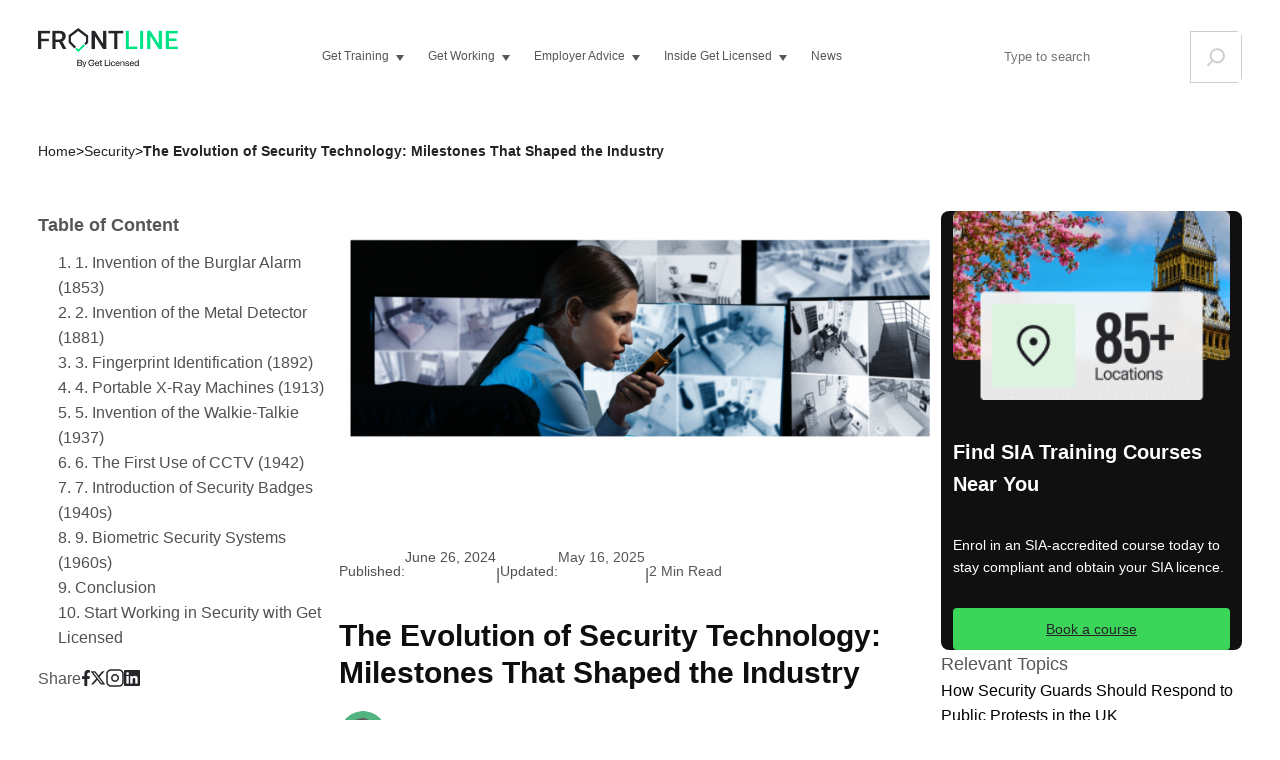

--- FILE ---
content_type: text/html; charset=UTF-8
request_url: https://www.get-licensed.co.uk/get-daily/evolution-security-technology/
body_size: 46050
content:
<!DOCTYPE html>
<html lang="en-GB">
<head>
	<meta charset="UTF-8" />
	<meta name="viewport" content="width=device-width, initial-scale=1" />
<meta name='robots' content='index, follow, max-image-preview:large, max-snippet:-1, max-video-preview:-1' />
	<style>img:is([sizes="auto" i], [sizes^="auto," i]) { contain-intrinsic-size: 3000px 1500px }</style>
	
	<!-- This site is optimized with the Yoast SEO Premium plugin v25.5 (Yoast SEO v26.7) - https://yoast.com/wordpress/plugins/seo/ -->
	<meta name="description" content="Discover the milestones that shaped the security industry. Explore the evolution of security technology. Learn more!" />
	<link rel="canonical" href="https://www.get-licensed.co.uk/get-daily/evolution-security-technology/" />
	<meta property="og:locale" content="en_GB" />
	<meta property="og:type" content="article" />
	<meta property="og:title" content="The Evolution of Security Technology: Milestones That Shaped the Industry" />
	<meta property="og:description" content="Discover the milestones that shaped the security industry. Explore the evolution of security technology. Learn more!" />
	<meta property="og:url" content="https://www.get-licensed.co.uk/get-daily/evolution-security-technology/" />
	<meta property="og:site_name" content="Get Licensed Blog" />
	<meta property="article:publisher" content="https://www.facebook.com/getlicensed" />
	<meta property="article:published_time" content="2024-06-26T10:34:00+00:00" />
	<meta property="article:modified_time" content="2025-05-16T12:39:15+00:00" />
	<meta property="og:image" content="https://www.get-licensed.co.uk/get-daily/wp-content/uploads/2024/06/The-Evolution-of-Security-Technology_-Milestones-That-Shaped-the-Industry.png" />
	<meta property="og:image:width" content="2560" />
	<meta property="og:image:height" content="1022" />
	<meta property="og:image:type" content="image/png" />
	<meta name="author" content="Carl Randle" />
	<meta name="twitter:card" content="summary_large_image" />
	<meta name="twitter:creator" content="@Get_Licensed" />
	<meta name="twitter:site" content="@Get_Licensed" />
	<meta name="twitter:label1" content="Written by" />
	<meta name="twitter:data1" content="Carl Randle" />
	<meta name="twitter:label2" content="Estimated reading time" />
	<meta name="twitter:data2" content="4 minutes" />
	<!-- / Yoast SEO Premium plugin. -->


<title>Evolution of Security Technology - Get Licensed Blog</title>
<link rel='dns-prefetch' href='//js.hs-scripts.com' />
<link rel='dns-prefetch' href='//js.hsforms.net' />
<script>
window._wpemojiSettings = {"baseUrl":"https:\/\/s.w.org\/images\/core\/emoji\/16.0.1\/72x72\/","ext":".png","svgUrl":"https:\/\/s.w.org\/images\/core\/emoji\/16.0.1\/svg\/","svgExt":".svg","source":{"concatemoji":"https:\/\/www.get-licensed.co.uk\/get-daily\/wp-includes\/js\/wp-emoji-release.min.js?ver=6.8.3"}};
/*! This file is auto-generated */
!function(s,n){var o,i,e;function c(e){try{var t={supportTests:e,timestamp:(new Date).valueOf()};sessionStorage.setItem(o,JSON.stringify(t))}catch(e){}}function p(e,t,n){e.clearRect(0,0,e.canvas.width,e.canvas.height),e.fillText(t,0,0);var t=new Uint32Array(e.getImageData(0,0,e.canvas.width,e.canvas.height).data),a=(e.clearRect(0,0,e.canvas.width,e.canvas.height),e.fillText(n,0,0),new Uint32Array(e.getImageData(0,0,e.canvas.width,e.canvas.height).data));return t.every(function(e,t){return e===a[t]})}function u(e,t){e.clearRect(0,0,e.canvas.width,e.canvas.height),e.fillText(t,0,0);for(var n=e.getImageData(16,16,1,1),a=0;a<n.data.length;a++)if(0!==n.data[a])return!1;return!0}function f(e,t,n,a){switch(t){case"flag":return n(e,"\ud83c\udff3\ufe0f\u200d\u26a7\ufe0f","\ud83c\udff3\ufe0f\u200b\u26a7\ufe0f")?!1:!n(e,"\ud83c\udde8\ud83c\uddf6","\ud83c\udde8\u200b\ud83c\uddf6")&&!n(e,"\ud83c\udff4\udb40\udc67\udb40\udc62\udb40\udc65\udb40\udc6e\udb40\udc67\udb40\udc7f","\ud83c\udff4\u200b\udb40\udc67\u200b\udb40\udc62\u200b\udb40\udc65\u200b\udb40\udc6e\u200b\udb40\udc67\u200b\udb40\udc7f");case"emoji":return!a(e,"\ud83e\udedf")}return!1}function g(e,t,n,a){var r="undefined"!=typeof WorkerGlobalScope&&self instanceof WorkerGlobalScope?new OffscreenCanvas(300,150):s.createElement("canvas"),o=r.getContext("2d",{willReadFrequently:!0}),i=(o.textBaseline="top",o.font="600 32px Arial",{});return e.forEach(function(e){i[e]=t(o,e,n,a)}),i}function t(e){var t=s.createElement("script");t.src=e,t.defer=!0,s.head.appendChild(t)}"undefined"!=typeof Promise&&(o="wpEmojiSettingsSupports",i=["flag","emoji"],n.supports={everything:!0,everythingExceptFlag:!0},e=new Promise(function(e){s.addEventListener("DOMContentLoaded",e,{once:!0})}),new Promise(function(t){var n=function(){try{var e=JSON.parse(sessionStorage.getItem(o));if("object"==typeof e&&"number"==typeof e.timestamp&&(new Date).valueOf()<e.timestamp+604800&&"object"==typeof e.supportTests)return e.supportTests}catch(e){}return null}();if(!n){if("undefined"!=typeof Worker&&"undefined"!=typeof OffscreenCanvas&&"undefined"!=typeof URL&&URL.createObjectURL&&"undefined"!=typeof Blob)try{var e="postMessage("+g.toString()+"("+[JSON.stringify(i),f.toString(),p.toString(),u.toString()].join(",")+"));",a=new Blob([e],{type:"text/javascript"}),r=new Worker(URL.createObjectURL(a),{name:"wpTestEmojiSupports"});return void(r.onmessage=function(e){c(n=e.data),r.terminate(),t(n)})}catch(e){}c(n=g(i,f,p,u))}t(n)}).then(function(e){for(var t in e)n.supports[t]=e[t],n.supports.everything=n.supports.everything&&n.supports[t],"flag"!==t&&(n.supports.everythingExceptFlag=n.supports.everythingExceptFlag&&n.supports[t]);n.supports.everythingExceptFlag=n.supports.everythingExceptFlag&&!n.supports.flag,n.DOMReady=!1,n.readyCallback=function(){n.DOMReady=!0}}).then(function(){return e}).then(function(){var e;n.supports.everything||(n.readyCallback(),(e=n.source||{}).concatemoji?t(e.concatemoji):e.wpemoji&&e.twemoji&&(t(e.twemoji),t(e.wpemoji)))}))}((window,document),window._wpemojiSettings);
</script>
<link rel='stylesheet' id='wp-block-image-css' href='https://www.get-licensed.co.uk/get-daily/wp-includes/blocks/image/style.min.css?ver=6.8.3' media='all' />
<style id='wp-block-image-theme-inline-css'>
:root :where(.wp-block-image figcaption){color:#555;font-size:13px;text-align:center}.is-dark-theme :root :where(.wp-block-image figcaption){color:#ffffffa6}.wp-block-image{margin:0 0 1em}
</style>
<style id='wp-block-group-inline-css'>
.wp-block-group{box-sizing:border-box}:where(.wp-block-group.wp-block-group-is-layout-constrained){position:relative}
</style>
<style id='wp-block-group-theme-inline-css'>
:where(.wp-block-group.has-background){padding:1.25em 2.375em}
</style>
<link rel='stylesheet' id='dashicons-css' href='https://www.get-licensed.co.uk/get-daily/wp-includes/css/dashicons.min.css?ver=6.8.3' media='all' />
<link rel='stylesheet' id='getwid-megamenu-block-style-css' href='https://www.get-licensed.co.uk/get-daily/wp-content/plugins/getwid-megamenu/build/style-index.css?ver=1.0.6' media='all' />
<style id='wp-block-button-inline-css'>
.wp-block-button__link{align-content:center;box-sizing:border-box;cursor:pointer;display:inline-block;height:100%;text-align:center;word-break:break-word}.wp-block-button__link.aligncenter{text-align:center}.wp-block-button__link.alignright{text-align:right}:where(.wp-block-button__link){border-radius:9999px;box-shadow:none;padding:calc(.667em + 2px) calc(1.333em + 2px);text-decoration:none}.wp-block-button[style*=text-decoration] .wp-block-button__link{text-decoration:inherit}.wp-block-buttons>.wp-block-button.has-custom-width{max-width:none}.wp-block-buttons>.wp-block-button.has-custom-width .wp-block-button__link{width:100%}.wp-block-buttons>.wp-block-button.has-custom-font-size .wp-block-button__link{font-size:inherit}.wp-block-buttons>.wp-block-button.wp-block-button__width-25{width:calc(25% - var(--wp--style--block-gap, .5em)*.75)}.wp-block-buttons>.wp-block-button.wp-block-button__width-50{width:calc(50% - var(--wp--style--block-gap, .5em)*.5)}.wp-block-buttons>.wp-block-button.wp-block-button__width-75{width:calc(75% - var(--wp--style--block-gap, .5em)*.25)}.wp-block-buttons>.wp-block-button.wp-block-button__width-100{flex-basis:100%;width:100%}.wp-block-buttons.is-vertical>.wp-block-button.wp-block-button__width-25{width:25%}.wp-block-buttons.is-vertical>.wp-block-button.wp-block-button__width-50{width:50%}.wp-block-buttons.is-vertical>.wp-block-button.wp-block-button__width-75{width:75%}.wp-block-button.is-style-squared,.wp-block-button__link.wp-block-button.is-style-squared{border-radius:0}.wp-block-button.no-border-radius,.wp-block-button__link.no-border-radius{border-radius:0!important}:root :where(.wp-block-button .wp-block-button__link.is-style-outline),:root :where(.wp-block-button.is-style-outline>.wp-block-button__link){border:2px solid;padding:.667em 1.333em}:root :where(.wp-block-button .wp-block-button__link.is-style-outline:not(.has-text-color)),:root :where(.wp-block-button.is-style-outline>.wp-block-button__link:not(.has-text-color)){color:currentColor}:root :where(.wp-block-button .wp-block-button__link.is-style-outline:not(.has-background)),:root :where(.wp-block-button.is-style-outline>.wp-block-button__link:not(.has-background)){background-color:initial;background-image:none}
</style>
<style id='wp-block-buttons-inline-css'>
.wp-block-buttons{box-sizing:border-box}.wp-block-buttons.is-vertical{flex-direction:column}.wp-block-buttons.is-vertical>.wp-block-button:last-child{margin-bottom:0}.wp-block-buttons>.wp-block-button{display:inline-block;margin:0}.wp-block-buttons.is-content-justification-left{justify-content:flex-start}.wp-block-buttons.is-content-justification-left.is-vertical{align-items:flex-start}.wp-block-buttons.is-content-justification-center{justify-content:center}.wp-block-buttons.is-content-justification-center.is-vertical{align-items:center}.wp-block-buttons.is-content-justification-right{justify-content:flex-end}.wp-block-buttons.is-content-justification-right.is-vertical{align-items:flex-end}.wp-block-buttons.is-content-justification-space-between{justify-content:space-between}.wp-block-buttons.aligncenter{text-align:center}.wp-block-buttons:not(.is-content-justification-space-between,.is-content-justification-right,.is-content-justification-left,.is-content-justification-center) .wp-block-button.aligncenter{margin-left:auto;margin-right:auto;width:100%}.wp-block-buttons[style*=text-decoration] .wp-block-button,.wp-block-buttons[style*=text-decoration] .wp-block-button__link{text-decoration:inherit}.wp-block-buttons.has-custom-font-size .wp-block-button__link{font-size:inherit}.wp-block-buttons .wp-block-button__link{width:100%}.wp-block-button.aligncenter{text-align:center}
</style>
<style id='wp-block-search-inline-css'>
.wp-block-search__button{margin-left:10px;word-break:normal}.wp-block-search__button.has-icon{line-height:0}.wp-block-search__button svg{height:1.25em;min-height:24px;min-width:24px;width:1.25em;fill:currentColor;vertical-align:text-bottom}:where(.wp-block-search__button){border:1px solid #ccc;padding:6px 10px}.wp-block-search__inside-wrapper{display:flex;flex:auto;flex-wrap:nowrap;max-width:100%}.wp-block-search__label{width:100%}.wp-block-search__input{appearance:none;border:1px solid #949494;flex-grow:1;margin-left:0;margin-right:0;min-width:3rem;padding:8px;text-decoration:unset!important}.wp-block-search.wp-block-search__button-only .wp-block-search__button{box-sizing:border-box;display:flex;flex-shrink:0;justify-content:center;margin-left:0;max-width:100%}.wp-block-search.wp-block-search__button-only .wp-block-search__inside-wrapper{min-width:0!important;transition-property:width}.wp-block-search.wp-block-search__button-only .wp-block-search__input{flex-basis:100%;transition-duration:.3s}.wp-block-search.wp-block-search__button-only.wp-block-search__searchfield-hidden,.wp-block-search.wp-block-search__button-only.wp-block-search__searchfield-hidden .wp-block-search__inside-wrapper{overflow:hidden}.wp-block-search.wp-block-search__button-only.wp-block-search__searchfield-hidden .wp-block-search__input{border-left-width:0!important;border-right-width:0!important;flex-basis:0;flex-grow:0;margin:0;min-width:0!important;padding-left:0!important;padding-right:0!important;width:0!important}:where(.wp-block-search__input){font-family:inherit;font-size:inherit;font-style:inherit;font-weight:inherit;letter-spacing:inherit;line-height:inherit;text-transform:inherit}:where(.wp-block-search__button-inside .wp-block-search__inside-wrapper){border:1px solid #949494;box-sizing:border-box;padding:4px}:where(.wp-block-search__button-inside .wp-block-search__inside-wrapper) .wp-block-search__input{border:none;border-radius:0;padding:0 4px}:where(.wp-block-search__button-inside .wp-block-search__inside-wrapper) .wp-block-search__input:focus{outline:none}:where(.wp-block-search__button-inside .wp-block-search__inside-wrapper) :where(.wp-block-search__button){padding:4px 8px}.wp-block-search.aligncenter .wp-block-search__inside-wrapper{margin:auto}.wp-block[data-align=right] .wp-block-search.wp-block-search__button-only .wp-block-search__inside-wrapper{float:right}
</style>
<style id='wp-block-search-theme-inline-css'>
.wp-block-search .wp-block-search__label{font-weight:700}.wp-block-search__button{border:1px solid #ccc;padding:.375em .625em}
</style>
<style id='wp-block-template-part-theme-inline-css'>
:root :where(.wp-block-template-part.has-background){margin-bottom:0;margin-top:0;padding:1.25em 2.375em}
</style>
<style id='wp-block-paragraph-inline-css'>
.is-small-text{font-size:.875em}.is-regular-text{font-size:1em}.is-large-text{font-size:2.25em}.is-larger-text{font-size:3em}.has-drop-cap:not(:focus):first-letter{float:left;font-size:8.4em;font-style:normal;font-weight:100;line-height:.68;margin:.05em .1em 0 0;text-transform:uppercase}body.rtl .has-drop-cap:not(:focus):first-letter{float:none;margin-left:.1em}p.has-drop-cap.has-background{overflow:hidden}:root :where(p.has-background){padding:1.25em 2.375em}:where(p.has-text-color:not(.has-link-color)) a{color:inherit}p.has-text-align-left[style*="writing-mode:vertical-lr"],p.has-text-align-right[style*="writing-mode:vertical-rl"]{rotate:180deg}
</style>
<style id='wp-block-post-featured-image-inline-css'>
.wp-block-post-featured-image{margin-left:0;margin-right:0}.wp-block-post-featured-image a{display:block;height:100%}.wp-block-post-featured-image :where(img){box-sizing:border-box;height:auto;max-width:100%;vertical-align:bottom;width:100%}.wp-block-post-featured-image.alignfull img,.wp-block-post-featured-image.alignwide img{width:100%}.wp-block-post-featured-image .wp-block-post-featured-image__overlay.has-background-dim{background-color:#000;inset:0;position:absolute}.wp-block-post-featured-image{position:relative}.wp-block-post-featured-image .wp-block-post-featured-image__overlay.has-background-gradient{background-color:initial}.wp-block-post-featured-image .wp-block-post-featured-image__overlay.has-background-dim-0{opacity:0}.wp-block-post-featured-image .wp-block-post-featured-image__overlay.has-background-dim-10{opacity:.1}.wp-block-post-featured-image .wp-block-post-featured-image__overlay.has-background-dim-20{opacity:.2}.wp-block-post-featured-image .wp-block-post-featured-image__overlay.has-background-dim-30{opacity:.3}.wp-block-post-featured-image .wp-block-post-featured-image__overlay.has-background-dim-40{opacity:.4}.wp-block-post-featured-image .wp-block-post-featured-image__overlay.has-background-dim-50{opacity:.5}.wp-block-post-featured-image .wp-block-post-featured-image__overlay.has-background-dim-60{opacity:.6}.wp-block-post-featured-image .wp-block-post-featured-image__overlay.has-background-dim-70{opacity:.7}.wp-block-post-featured-image .wp-block-post-featured-image__overlay.has-background-dim-80{opacity:.8}.wp-block-post-featured-image .wp-block-post-featured-image__overlay.has-background-dim-90{opacity:.9}.wp-block-post-featured-image .wp-block-post-featured-image__overlay.has-background-dim-100{opacity:1}.wp-block-post-featured-image:where(.alignleft,.alignright){width:100%}
</style>
<style id='wp-block-post-date-inline-css'>
.wp-block-post-date{box-sizing:border-box}
</style>
<style id='wp-block-post-title-inline-css'>
.wp-block-post-title{box-sizing:border-box;word-break:break-word}.wp-block-post-title :where(a){display:inline-block;font-family:inherit;font-size:inherit;font-style:inherit;font-weight:inherit;letter-spacing:inherit;line-height:inherit;text-decoration:inherit}
</style>
<style id='wp-block-post-author-inline-css'>
.wp-block-post-author{box-sizing:border-box;display:flex;flex-wrap:wrap}.wp-block-post-author__byline{font-size:.5em;margin-bottom:0;margin-top:0;width:100%}.wp-block-post-author__avatar{margin-right:1em}.wp-block-post-author__bio{font-size:.7em;margin-bottom:.7em}.wp-block-post-author__content{flex-basis:0;flex-grow:1}.wp-block-post-author__name{margin:0}
</style>
<style id='wp-block-heading-inline-css'>
h1.has-background,h2.has-background,h3.has-background,h4.has-background,h5.has-background,h6.has-background{padding:1.25em 2.375em}h1.has-text-align-left[style*=writing-mode]:where([style*=vertical-lr]),h1.has-text-align-right[style*=writing-mode]:where([style*=vertical-rl]),h2.has-text-align-left[style*=writing-mode]:where([style*=vertical-lr]),h2.has-text-align-right[style*=writing-mode]:where([style*=vertical-rl]),h3.has-text-align-left[style*=writing-mode]:where([style*=vertical-lr]),h3.has-text-align-right[style*=writing-mode]:where([style*=vertical-rl]),h4.has-text-align-left[style*=writing-mode]:where([style*=vertical-lr]),h4.has-text-align-right[style*=writing-mode]:where([style*=vertical-rl]),h5.has-text-align-left[style*=writing-mode]:where([style*=vertical-lr]),h5.has-text-align-right[style*=writing-mode]:where([style*=vertical-rl]),h6.has-text-align-left[style*=writing-mode]:where([style*=vertical-lr]),h6.has-text-align-right[style*=writing-mode]:where([style*=vertical-rl]){rotate:180deg}
</style>
<style id='wp-block-post-content-inline-css'>
.wp-block-post-content{display:flow-root}
</style>
<style id='wp-block-separator-inline-css'>
@charset "UTF-8";.wp-block-separator{border:none;border-top:2px solid}:root :where(.wp-block-separator.is-style-dots){height:auto;line-height:1;text-align:center}:root :where(.wp-block-separator.is-style-dots):before{color:currentColor;content:"···";font-family:serif;font-size:1.5em;letter-spacing:2em;padding-left:2em}.wp-block-separator.is-style-dots{background:none!important;border:none!important}
</style>
<style id='wp-block-separator-theme-inline-css'>
.wp-block-separator.has-css-opacity{opacity:.4}.wp-block-separator{border:none;border-bottom:2px solid;margin-left:auto;margin-right:auto}.wp-block-separator.has-alpha-channel-opacity{opacity:1}.wp-block-separator:not(.is-style-wide):not(.is-style-dots){width:100px}.wp-block-separator.has-background:not(.is-style-dots){border-bottom:none;height:1px}.wp-block-separator.has-background:not(.is-style-wide):not(.is-style-dots){height:2px}
</style>
<style id='wp-block-comment-template-inline-css'>
.wp-block-comment-template{box-sizing:border-box;list-style:none;margin-bottom:0;max-width:100%;padding:0}.wp-block-comment-template li{clear:both}.wp-block-comment-template ol{list-style:none;margin-bottom:0;max-width:100%;padding-left:2rem}.wp-block-comment-template.alignleft{float:left}.wp-block-comment-template.aligncenter{margin-left:auto;margin-right:auto;width:fit-content}.wp-block-comment-template.alignright{float:right}
</style>
<style id='wp-block-comments-pagination-inline-css'>
.wp-block-comments-pagination>.wp-block-comments-pagination-next,.wp-block-comments-pagination>.wp-block-comments-pagination-numbers,.wp-block-comments-pagination>.wp-block-comments-pagination-previous{font-size:inherit;margin-bottom:.5em;margin-right:.5em}.wp-block-comments-pagination>.wp-block-comments-pagination-next:last-child,.wp-block-comments-pagination>.wp-block-comments-pagination-numbers:last-child,.wp-block-comments-pagination>.wp-block-comments-pagination-previous:last-child{margin-right:0}.wp-block-comments-pagination .wp-block-comments-pagination-previous-arrow{display:inline-block;margin-right:1ch}.wp-block-comments-pagination .wp-block-comments-pagination-previous-arrow:not(.is-arrow-chevron){transform:scaleX(1)}.wp-block-comments-pagination .wp-block-comments-pagination-next-arrow{display:inline-block;margin-left:1ch}.wp-block-comments-pagination .wp-block-comments-pagination-next-arrow:not(.is-arrow-chevron){transform:scaleX(1)}.wp-block-comments-pagination.aligncenter{justify-content:center}
</style>
<style id='wp-block-post-comments-form-inline-css'>
:where(.wp-block-post-comments-form) input:not([type=submit]),:where(.wp-block-post-comments-form) textarea{border:1px solid #949494;font-family:inherit;font-size:1em}:where(.wp-block-post-comments-form) input:where(:not([type=submit]):not([type=checkbox])),:where(.wp-block-post-comments-form) textarea{padding:calc(.667em + 2px)}.wp-block-post-comments-form{box-sizing:border-box}.wp-block-post-comments-form[style*=font-weight] :where(.comment-reply-title){font-weight:inherit}.wp-block-post-comments-form[style*=font-family] :where(.comment-reply-title){font-family:inherit}.wp-block-post-comments-form[class*=-font-size] :where(.comment-reply-title),.wp-block-post-comments-form[style*=font-size] :where(.comment-reply-title){font-size:inherit}.wp-block-post-comments-form[style*=line-height] :where(.comment-reply-title){line-height:inherit}.wp-block-post-comments-form[style*=font-style] :where(.comment-reply-title){font-style:inherit}.wp-block-post-comments-form[style*=letter-spacing] :where(.comment-reply-title){letter-spacing:inherit}.wp-block-post-comments-form :where(input[type=submit]){box-shadow:none;cursor:pointer;display:inline-block;overflow-wrap:break-word;text-align:center}.wp-block-post-comments-form .comment-form input:not([type=submit]):not([type=checkbox]):not([type=hidden]),.wp-block-post-comments-form .comment-form textarea{box-sizing:border-box;display:block;width:100%}.wp-block-post-comments-form .comment-form-author label,.wp-block-post-comments-form .comment-form-email label,.wp-block-post-comments-form .comment-form-url label{display:block;margin-bottom:.25em}.wp-block-post-comments-form .comment-form-cookies-consent{display:flex;gap:.25em}.wp-block-post-comments-form .comment-form-cookies-consent #wp-comment-cookies-consent{margin-top:.35em}.wp-block-post-comments-form .comment-reply-title{margin-bottom:0}.wp-block-post-comments-form .comment-reply-title :where(small){font-size:var(--wp--preset--font-size--medium,smaller);margin-left:.5em}
</style>
<style id='wp-block-comments-inline-css'>
.wp-block-post-comments{box-sizing:border-box}.wp-block-post-comments .alignleft{float:left}.wp-block-post-comments .alignright{float:right}.wp-block-post-comments .navigation:after{clear:both;content:"";display:table}.wp-block-post-comments .commentlist{clear:both;list-style:none;margin:0;padding:0}.wp-block-post-comments .commentlist .comment{min-height:2.25em;padding-left:3.25em}.wp-block-post-comments .commentlist .comment p{font-size:1em;line-height:1.8;margin:1em 0}.wp-block-post-comments .commentlist .children{list-style:none;margin:0;padding:0}.wp-block-post-comments .comment-author{line-height:1.5}.wp-block-post-comments .comment-author .avatar{border-radius:1.5em;display:block;float:left;height:2.5em;margin-right:.75em;margin-top:.5em;width:2.5em}.wp-block-post-comments .comment-author cite{font-style:normal}.wp-block-post-comments .comment-meta{font-size:.875em;line-height:1.5}.wp-block-post-comments .comment-meta b{font-weight:400}.wp-block-post-comments .comment-meta .comment-awaiting-moderation{display:block;margin-bottom:1em;margin-top:1em}.wp-block-post-comments .comment-body .commentmetadata{font-size:.875em}.wp-block-post-comments .comment-form-author label,.wp-block-post-comments .comment-form-comment label,.wp-block-post-comments .comment-form-email label,.wp-block-post-comments .comment-form-url label{display:block;margin-bottom:.25em}.wp-block-post-comments .comment-form input:not([type=submit]):not([type=checkbox]),.wp-block-post-comments .comment-form textarea{box-sizing:border-box;display:block;width:100%}.wp-block-post-comments .comment-form-cookies-consent{display:flex;gap:.25em}.wp-block-post-comments .comment-form-cookies-consent #wp-comment-cookies-consent{margin-top:.35em}.wp-block-post-comments .comment-reply-title{margin-bottom:0}.wp-block-post-comments .comment-reply-title :where(small){font-size:var(--wp--preset--font-size--medium,smaller);margin-left:.5em}.wp-block-post-comments .reply{font-size:.875em;margin-bottom:1.4em}.wp-block-post-comments input:not([type=submit]),.wp-block-post-comments textarea{border:1px solid #949494;font-family:inherit;font-size:1em}.wp-block-post-comments input:not([type=submit]):not([type=checkbox]),.wp-block-post-comments textarea{padding:calc(.667em + 2px)}:where(.wp-block-post-comments input[type=submit]){border:none}.wp-block-comments{box-sizing:border-box}
</style>
<style id='wp-block-columns-inline-css'>
.wp-block-columns{align-items:normal!important;box-sizing:border-box;display:flex;flex-wrap:wrap!important}@media (min-width:782px){.wp-block-columns{flex-wrap:nowrap!important}}.wp-block-columns.are-vertically-aligned-top{align-items:flex-start}.wp-block-columns.are-vertically-aligned-center{align-items:center}.wp-block-columns.are-vertically-aligned-bottom{align-items:flex-end}@media (max-width:781px){.wp-block-columns:not(.is-not-stacked-on-mobile)>.wp-block-column{flex-basis:100%!important}}@media (min-width:782px){.wp-block-columns:not(.is-not-stacked-on-mobile)>.wp-block-column{flex-basis:0;flex-grow:1}.wp-block-columns:not(.is-not-stacked-on-mobile)>.wp-block-column[style*=flex-basis]{flex-grow:0}}.wp-block-columns.is-not-stacked-on-mobile{flex-wrap:nowrap!important}.wp-block-columns.is-not-stacked-on-mobile>.wp-block-column{flex-basis:0;flex-grow:1}.wp-block-columns.is-not-stacked-on-mobile>.wp-block-column[style*=flex-basis]{flex-grow:0}:where(.wp-block-columns){margin-bottom:1.75em}:where(.wp-block-columns.has-background){padding:1.25em 2.375em}.wp-block-column{flex-grow:1;min-width:0;overflow-wrap:break-word;word-break:break-word}.wp-block-column.is-vertically-aligned-top{align-self:flex-start}.wp-block-column.is-vertically-aligned-center{align-self:center}.wp-block-column.is-vertically-aligned-bottom{align-self:flex-end}.wp-block-column.is-vertically-aligned-stretch{align-self:stretch}.wp-block-column.is-vertically-aligned-bottom,.wp-block-column.is-vertically-aligned-center,.wp-block-column.is-vertically-aligned-top{width:100%}
</style>
<style id='wp-block-list-inline-css'>
ol,ul{box-sizing:border-box}:root :where(.wp-block-list.has-background){padding:1.25em 2.375em}
</style>
<link rel='stylesheet' id='animate-css' href='https://www.get-licensed.co.uk/get-daily/wp-content/plugins/getwid/vendors/animate.css/animate.min.css?ver=3.7.0' media='all' />
<link rel='stylesheet' id='wp-block-library-css' href='https://www.get-licensed.co.uk/get-daily/wp-includes/css/dist/block-library/common.min.css?ver=6.8.3' media='all' />
<style id='global-styles-inline-css'>
:root{--wp--preset--aspect-ratio--square: 1;--wp--preset--aspect-ratio--4-3: 4/3;--wp--preset--aspect-ratio--3-4: 3/4;--wp--preset--aspect-ratio--3-2: 3/2;--wp--preset--aspect-ratio--2-3: 2/3;--wp--preset--aspect-ratio--16-9: 16/9;--wp--preset--aspect-ratio--9-16: 9/16;--wp--preset--color--black: #000000;--wp--preset--color--cyan-bluish-gray: #abb8c3;--wp--preset--color--white: #ffffff;--wp--preset--color--pale-pink: #f78da7;--wp--preset--color--vivid-red: #cf2e2e;--wp--preset--color--luminous-vivid-orange: #ff6900;--wp--preset--color--luminous-vivid-amber: #fcb900;--wp--preset--color--light-green-cyan: #7bdcb5;--wp--preset--color--vivid-green-cyan: #00d084;--wp--preset--color--pale-cyan-blue: #8ed1fc;--wp--preset--color--vivid-cyan-blue: #0693e3;--wp--preset--color--vivid-purple: #9b51e0;--wp--preset--color--color-1: #376bcb;--wp--preset--color--color-4: #0e0e0e;--wp--preset--color--color-2: #fbed6e;--wp--preset--color--color-6: #f3f3f3;--wp--preset--color--color-7: #0e0e0e33;--wp--preset--color--color-9: #ffffff;--wp--preset--gradient--vivid-cyan-blue-to-vivid-purple: linear-gradient(135deg,rgba(6,147,227,1) 0%,rgb(155,81,224) 100%);--wp--preset--gradient--light-green-cyan-to-vivid-green-cyan: linear-gradient(135deg,rgb(122,220,180) 0%,rgb(0,208,130) 100%);--wp--preset--gradient--luminous-vivid-amber-to-luminous-vivid-orange: linear-gradient(135deg,rgba(252,185,0,1) 0%,rgba(255,105,0,1) 100%);--wp--preset--gradient--luminous-vivid-orange-to-vivid-red: linear-gradient(135deg,rgba(255,105,0,1) 0%,rgb(207,46,46) 100%);--wp--preset--gradient--very-light-gray-to-cyan-bluish-gray: linear-gradient(135deg,rgb(238,238,238) 0%,rgb(169,184,195) 100%);--wp--preset--gradient--cool-to-warm-spectrum: linear-gradient(135deg,rgb(74,234,220) 0%,rgb(151,120,209) 20%,rgb(207,42,186) 40%,rgb(238,44,130) 60%,rgb(251,105,98) 80%,rgb(254,248,76) 100%);--wp--preset--gradient--blush-light-purple: linear-gradient(135deg,rgb(255,206,236) 0%,rgb(152,150,240) 100%);--wp--preset--gradient--blush-bordeaux: linear-gradient(135deg,rgb(254,205,165) 0%,rgb(254,45,45) 50%,rgb(107,0,62) 100%);--wp--preset--gradient--luminous-dusk: linear-gradient(135deg,rgb(255,203,112) 0%,rgb(199,81,192) 50%,rgb(65,88,208) 100%);--wp--preset--gradient--pale-ocean: linear-gradient(135deg,rgb(255,245,203) 0%,rgb(182,227,212) 50%,rgb(51,167,181) 100%);--wp--preset--gradient--electric-grass: linear-gradient(135deg,rgb(202,248,128) 0%,rgb(113,206,126) 100%);--wp--preset--gradient--midnight: linear-gradient(135deg,rgb(2,3,129) 0%,rgb(40,116,252) 100%);--wp--preset--gradient--gradient-1: linear-gradient(to bottom, #ffffff 0%, #ffffff 40%, #f3f3f3 40%, #f3f3f3 100%);--wp--preset--gradient--gradient-2: linear-gradient(180deg, rgba(14, 14, 14, 0) 44.75%, rgba(14, 14, 14, 0.8) 100%);--wp--preset--gradient--gradient-3: linear-gradient(to right, #ffffff 0%, #ffffff 35%, #f3f3f3 35%, #f3f3f3 100%);--wp--preset--font-size--small: 14px;--wp--preset--font-size--medium: clamp(14px, 0.875rem + ((1vw - 3.2px) * 0.476), 18px);--wp--preset--font-size--large: clamp(14px, 0.875rem + ((1vw - 3.2px) * 0.714), 20px);--wp--preset--font-size--x-large: clamp(25.014px, 1.563rem + ((1vw - 3.2px) * 2.022), 42px);--wp--preset--font-size--normal: clamp(14px, 0.875rem + ((1vw - 3.2px) * 0.238), 16px);--wp--preset--font-size--big: clamp(16.293px, 1.018rem + ((1vw - 3.2px) * 1.037), 25px);--wp--preset--font-size--huge: clamp(22.041px, 1.378rem + ((1vw - 3.2px) * 1.662), 36px);--wp--preset--font-size--x-huge: clamp(33.419px, 2.089rem + ((1vw - 3.2px) * 3.164), 60px);--wp--preset--font-size--xx-huge: clamp(50px, 3.125rem + ((1vw - 3.2px) * 5.952), 100px);--wp--preset--font-family--sora: Sora;--wp--preset--spacing--20: 0.44rem;--wp--preset--spacing--30: 0.67rem;--wp--preset--spacing--40: 1rem;--wp--preset--spacing--50: 1.5rem;--wp--preset--spacing--60: 2.25rem;--wp--preset--spacing--70: 3.38rem;--wp--preset--spacing--80: 5.06rem;--wp--preset--spacing--small: 10px;--wp--preset--spacing--medium: 20px;--wp--preset--spacing--normal: 30px;--wp--preset--spacing--large: 40px;--wp--preset--spacing--x-large: 50px;--wp--preset--shadow--natural: 6px 6px 9px rgba(0, 0, 0, 0.2);--wp--preset--shadow--deep: 12px 12px 50px rgba(0, 0, 0, 0.4);--wp--preset--shadow--sharp: 6px 6px 0px rgba(0, 0, 0, 0.2);--wp--preset--shadow--outlined: 6px 6px 0px -3px rgba(255, 255, 255, 1), 6px 6px rgba(0, 0, 0, 1);--wp--preset--shadow--crisp: 6px 6px 0px rgba(0, 0, 0, 1);--wp--preset--shadow--simple: 0 20px 30px 0 rgba(0, 0, 0, 0.1);}:root { --wp--style--global--content-size: 760px;--wp--style--global--wide-size: 1160px; }:where(body) { margin: 0; }.wp-site-blocks { padding-top: var(--wp--style--root--padding-top); padding-bottom: var(--wp--style--root--padding-bottom); }.has-global-padding { padding-right: var(--wp--style--root--padding-right); padding-left: var(--wp--style--root--padding-left); }.has-global-padding > .alignfull { margin-right: calc(var(--wp--style--root--padding-right) * -1); margin-left: calc(var(--wp--style--root--padding-left) * -1); }.has-global-padding :where(:not(.alignfull.is-layout-flow) > .has-global-padding:not(.wp-block-block, .alignfull)) { padding-right: 0; padding-left: 0; }.has-global-padding :where(:not(.alignfull.is-layout-flow) > .has-global-padding:not(.wp-block-block, .alignfull)) > .alignfull { margin-left: 0; margin-right: 0; }.wp-site-blocks > .alignleft { float: left; margin-right: 2em; }.wp-site-blocks > .alignright { float: right; margin-left: 2em; }.wp-site-blocks > .aligncenter { justify-content: center; margin-left: auto; margin-right: auto; }:where(.wp-site-blocks) > * { margin-block-start: 30px; margin-block-end: 0; }:where(.wp-site-blocks) > :first-child { margin-block-start: 0; }:where(.wp-site-blocks) > :last-child { margin-block-end: 0; }:root { --wp--style--block-gap: 30px; }:root :where(.is-layout-flow) > :first-child{margin-block-start: 0;}:root :where(.is-layout-flow) > :last-child{margin-block-end: 0;}:root :where(.is-layout-flow) > *{margin-block-start: 30px;margin-block-end: 0;}:root :where(.is-layout-constrained) > :first-child{margin-block-start: 0;}:root :where(.is-layout-constrained) > :last-child{margin-block-end: 0;}:root :where(.is-layout-constrained) > *{margin-block-start: 30px;margin-block-end: 0;}:root :where(.is-layout-flex){gap: 30px;}:root :where(.is-layout-grid){gap: 30px;}.is-layout-flow > .alignleft{float: left;margin-inline-start: 0;margin-inline-end: 2em;}.is-layout-flow > .alignright{float: right;margin-inline-start: 2em;margin-inline-end: 0;}.is-layout-flow > .aligncenter{margin-left: auto !important;margin-right: auto !important;}.is-layout-constrained > .alignleft{float: left;margin-inline-start: 0;margin-inline-end: 2em;}.is-layout-constrained > .alignright{float: right;margin-inline-start: 2em;margin-inline-end: 0;}.is-layout-constrained > .aligncenter{margin-left: auto !important;margin-right: auto !important;}.is-layout-constrained > :where(:not(.alignleft):not(.alignright):not(.alignfull)){max-width: var(--wp--style--global--content-size);margin-left: auto !important;margin-right: auto !important;}.is-layout-constrained > .alignwide{max-width: var(--wp--style--global--wide-size);}body .is-layout-flex{display: flex;}.is-layout-flex{flex-wrap: wrap;align-items: center;}.is-layout-flex > :is(*, div){margin: 0;}body .is-layout-grid{display: grid;}.is-layout-grid > :is(*, div){margin: 0;}body{background-color: var(--wp--preset--color--color-9);color: #575757;font-family: var(--wp--preset--font-family--sora);font-style: normal;font-weight: 400;line-height: 1.6;--wp--style--root--padding-top: 0px;--wp--style--root--padding-right: 30px;--wp--style--root--padding-bottom: 0px;--wp--style--root--padding-left: 30px;}a:where(:not(.wp-element-button)){color: var(--wp--preset--color--color-1);text-decoration: underline;}:root :where(a:where(:not(.wp-element-button)):hover){text-decoration: none;}h1, h2, h3, h4, h5, h6{color: var(--wp--preset--color--color-4);font-style: normal;font-weight: 600;line-height: 1.25;}h1{font-size: clamp(22.041px, 1.378rem + ((1vw - 3.2px) * 1.662), 36px);}h2{font-size: clamp(16.293px, 1.018rem + ((1vw - 3.2px) * 1.037), 25px);}h3{font-size: clamp(14px, 0.875rem + ((1vw - 3.2px) * 0.714), 20px);}h4{font-size: clamp(14px, 0.875rem + ((1vw - 3.2px) * 0.476), 18px);}h5{font-size: clamp(14px, 0.875rem + ((1vw - 3.2px) * 0.238), 16px);}h6{font-size: 14px;text-transform: uppercase;}:root :where(.wp-element-button, .wp-block-button__link){background-color: var(--wp--preset--color--color-9);border-radius: 6px;border-width: 0;color: var(--wp--preset--color--color-9);font-family: inherit;font-size: inherit;font-style: normal;font-weight: 600;line-height: 1.6;padding-top: 16px;padding-right: 21px;padding-bottom: 16px;padding-left: 21px;text-decoration: none;}:root :where(.wp-element-button:hover, .wp-block-button__link:hover){background-color: var(--wp--preset--color--color-4);}:root :where(.wp-element-caption, .wp-block-audio figcaption, .wp-block-embed figcaption, .wp-block-gallery figcaption, .wp-block-image figcaption, .wp-block-table figcaption, .wp-block-video figcaption){margin-top: 10px;}.has-black-color{color: var(--wp--preset--color--black) !important;}.has-cyan-bluish-gray-color{color: var(--wp--preset--color--cyan-bluish-gray) !important;}.has-white-color{color: var(--wp--preset--color--white) !important;}.has-pale-pink-color{color: var(--wp--preset--color--pale-pink) !important;}.has-vivid-red-color{color: var(--wp--preset--color--vivid-red) !important;}.has-luminous-vivid-orange-color{color: var(--wp--preset--color--luminous-vivid-orange) !important;}.has-luminous-vivid-amber-color{color: var(--wp--preset--color--luminous-vivid-amber) !important;}.has-light-green-cyan-color{color: var(--wp--preset--color--light-green-cyan) !important;}.has-vivid-green-cyan-color{color: var(--wp--preset--color--vivid-green-cyan) !important;}.has-pale-cyan-blue-color{color: var(--wp--preset--color--pale-cyan-blue) !important;}.has-vivid-cyan-blue-color{color: var(--wp--preset--color--vivid-cyan-blue) !important;}.has-vivid-purple-color{color: var(--wp--preset--color--vivid-purple) !important;}.has-color-1-color{color: var(--wp--preset--color--color-1) !important;}.has-color-4-color{color: var(--wp--preset--color--color-4) !important;}.has-color-2-color{color: var(--wp--preset--color--color-2) !important;}.has-color-6-color{color: var(--wp--preset--color--color-6) !important;}.has-color-7-color{color: var(--wp--preset--color--color-7) !important;}.has-color-9-color{color: var(--wp--preset--color--color-9) !important;}.has-black-background-color{background-color: var(--wp--preset--color--black) !important;}.has-cyan-bluish-gray-background-color{background-color: var(--wp--preset--color--cyan-bluish-gray) !important;}.has-white-background-color{background-color: var(--wp--preset--color--white) !important;}.has-pale-pink-background-color{background-color: var(--wp--preset--color--pale-pink) !important;}.has-vivid-red-background-color{background-color: var(--wp--preset--color--vivid-red) !important;}.has-luminous-vivid-orange-background-color{background-color: var(--wp--preset--color--luminous-vivid-orange) !important;}.has-luminous-vivid-amber-background-color{background-color: var(--wp--preset--color--luminous-vivid-amber) !important;}.has-light-green-cyan-background-color{background-color: var(--wp--preset--color--light-green-cyan) !important;}.has-vivid-green-cyan-background-color{background-color: var(--wp--preset--color--vivid-green-cyan) !important;}.has-pale-cyan-blue-background-color{background-color: var(--wp--preset--color--pale-cyan-blue) !important;}.has-vivid-cyan-blue-background-color{background-color: var(--wp--preset--color--vivid-cyan-blue) !important;}.has-vivid-purple-background-color{background-color: var(--wp--preset--color--vivid-purple) !important;}.has-color-1-background-color{background-color: var(--wp--preset--color--color-1) !important;}.has-color-4-background-color{background-color: var(--wp--preset--color--color-4) !important;}.has-color-2-background-color{background-color: var(--wp--preset--color--color-2) !important;}.has-color-6-background-color{background-color: var(--wp--preset--color--color-6) !important;}.has-color-7-background-color{background-color: var(--wp--preset--color--color-7) !important;}.has-color-9-background-color{background-color: var(--wp--preset--color--color-9) !important;}.has-black-border-color{border-color: var(--wp--preset--color--black) !important;}.has-cyan-bluish-gray-border-color{border-color: var(--wp--preset--color--cyan-bluish-gray) !important;}.has-white-border-color{border-color: var(--wp--preset--color--white) !important;}.has-pale-pink-border-color{border-color: var(--wp--preset--color--pale-pink) !important;}.has-vivid-red-border-color{border-color: var(--wp--preset--color--vivid-red) !important;}.has-luminous-vivid-orange-border-color{border-color: var(--wp--preset--color--luminous-vivid-orange) !important;}.has-luminous-vivid-amber-border-color{border-color: var(--wp--preset--color--luminous-vivid-amber) !important;}.has-light-green-cyan-border-color{border-color: var(--wp--preset--color--light-green-cyan) !important;}.has-vivid-green-cyan-border-color{border-color: var(--wp--preset--color--vivid-green-cyan) !important;}.has-pale-cyan-blue-border-color{border-color: var(--wp--preset--color--pale-cyan-blue) !important;}.has-vivid-cyan-blue-border-color{border-color: var(--wp--preset--color--vivid-cyan-blue) !important;}.has-vivid-purple-border-color{border-color: var(--wp--preset--color--vivid-purple) !important;}.has-color-1-border-color{border-color: var(--wp--preset--color--color-1) !important;}.has-color-4-border-color{border-color: var(--wp--preset--color--color-4) !important;}.has-color-2-border-color{border-color: var(--wp--preset--color--color-2) !important;}.has-color-6-border-color{border-color: var(--wp--preset--color--color-6) !important;}.has-color-7-border-color{border-color: var(--wp--preset--color--color-7) !important;}.has-color-9-border-color{border-color: var(--wp--preset--color--color-9) !important;}.has-vivid-cyan-blue-to-vivid-purple-gradient-background{background: var(--wp--preset--gradient--vivid-cyan-blue-to-vivid-purple) !important;}.has-light-green-cyan-to-vivid-green-cyan-gradient-background{background: var(--wp--preset--gradient--light-green-cyan-to-vivid-green-cyan) !important;}.has-luminous-vivid-amber-to-luminous-vivid-orange-gradient-background{background: var(--wp--preset--gradient--luminous-vivid-amber-to-luminous-vivid-orange) !important;}.has-luminous-vivid-orange-to-vivid-red-gradient-background{background: var(--wp--preset--gradient--luminous-vivid-orange-to-vivid-red) !important;}.has-very-light-gray-to-cyan-bluish-gray-gradient-background{background: var(--wp--preset--gradient--very-light-gray-to-cyan-bluish-gray) !important;}.has-cool-to-warm-spectrum-gradient-background{background: var(--wp--preset--gradient--cool-to-warm-spectrum) !important;}.has-blush-light-purple-gradient-background{background: var(--wp--preset--gradient--blush-light-purple) !important;}.has-blush-bordeaux-gradient-background{background: var(--wp--preset--gradient--blush-bordeaux) !important;}.has-luminous-dusk-gradient-background{background: var(--wp--preset--gradient--luminous-dusk) !important;}.has-pale-ocean-gradient-background{background: var(--wp--preset--gradient--pale-ocean) !important;}.has-electric-grass-gradient-background{background: var(--wp--preset--gradient--electric-grass) !important;}.has-midnight-gradient-background{background: var(--wp--preset--gradient--midnight) !important;}.has-gradient-1-gradient-background{background: var(--wp--preset--gradient--gradient-1) !important;}.has-gradient-2-gradient-background{background: var(--wp--preset--gradient--gradient-2) !important;}.has-gradient-3-gradient-background{background: var(--wp--preset--gradient--gradient-3) !important;}.has-small-font-size{font-size: var(--wp--preset--font-size--small) !important;}.has-medium-font-size{font-size: var(--wp--preset--font-size--medium) !important;}.has-large-font-size{font-size: var(--wp--preset--font-size--large) !important;}.has-x-large-font-size{font-size: var(--wp--preset--font-size--x-large) !important;}.has-normal-font-size{font-size: var(--wp--preset--font-size--normal) !important;}.has-big-font-size{font-size: var(--wp--preset--font-size--big) !important;}.has-huge-font-size{font-size: var(--wp--preset--font-size--huge) !important;}.has-x-huge-font-size{font-size: var(--wp--preset--font-size--x-huge) !important;}.has-xx-huge-font-size{font-size: var(--wp--preset--font-size--xx-huge) !important;}.has-sora-font-family{font-family: var(--wp--preset--font-family--sora) !important;}/* body {
    font-family: 'Roboto', sans-serif;
}*/

body {
    font-family: 'Poppins', sans-serif;
}

html {
  scroll-behavior: smooth;
}

.detailpage-container{
  max-width: 1440px;
  margin: 0px auto;
}

.yoast-reading-time__wrapper{
 display: none;
}

.author-block {
  transition: all 0.3s ease; /* Smooth transition on hover */
  padding: 14px;
  border: 1px solid white;
}
.author-block:hover{
 border: 1px solid #9E9E9E;
 border-radius: 6px;
}

.font-oswald{
    font-family: 'Oswald', sans-serif !important;
}

.custom-menu > li > a {
  padding: 0px !important;
}

.scrollBar, .scrollBar-for-guide{
  overflow: auto;
  padding: 0px 0px 48px;
  scrollbar-color: #242429 #e8f1ef;
  -webkit-overflow-scrolling: touch;
}

.scrollBar::-webkit-scrollbar, .scrollBar-for-guide::-webkit-scrollbar {
  overflow: auto;
  padding: 0px 0px 48px;
  scrollbar-color: #242429 #e8f1ef;
}

.scrollBar::-webkit-scrollbar-track, .scrollBar-for-guide::-webkit-scrollbar-track {
  background: #242429;
}

.scrollBar::-webkit-scrollbar-thumb, .scrollBar-for-guide::-webkit-scrollbar-thumb {
  background-color: #242429;
  border-radius: 10px;
  border: 3px solid #f1f1f1;
}

.scrollBar::-webkit-scrollbar-thumb:hover, .scrollBar-for-guide::-webkit-scrollbar-thumb:hover {
  background: #242429;
}

.min-width-youtube-embeded {
  min-width: 320px !important;
}

.bottom-0 {
  bottom: 0;
}

.right-0 {
  right: 0;
}

.position-relative {
  position: relative;
}

.underline-none,
.underline-none > a, .underline-none > div > a,
.wp-block-post-author__name > a {
  text-decoration: none;
}

.dark-on-hover:hover,
.category-list-styling li:hover {
  background-color: #242429;
}

.text-white-on-hover:hover a,
.category-list-styling li:hover a {
  color: white;
}

.category-list-styling li.current-cat,
.categories-navigation-archive a:hover {
  background-color: #242429 !important;
}

.category-list-styling li.current-cat a,
.categories-navigation-archive a:hover {
  color: white !important;
}

.category-list-styling {
  display: flex;
  gap: 0px;
  flex-wrap: wrap;
  max-width: 825px;
}

.categories-navigation-archive {
  display: flex;
  flex-direction: row;
  flex-wrap: wrap;
  /* max-width: 825px; its add when searchbox removed */ 
}

.category-list-styling > li,
.categories-navigation-archive a {
  padding: 12px 15px !important;
  border: 1px solid #313137 !important;
  border-radius: 55px;
  margin: 5px;
}

body .categories-list.wp-block-post-terms a,
.latest-post a,
.popular-topics-tile {
  background: #80808057 !important;
  padding: 3px 7px !important;
  border-radius: 40px 40px !important;
  white-space: nowrap;
  display: inline-block;
  margin: 2px;
  font-size: 12px;
}

.wp-block-post-author__avatar {
  margin-right: 0px !important;
  height: 45px;
}

.wp-block-post-author {
  height: 45px;
  gap: 12px;
}

.wp-block-post-author__content {
  display: flex;
  flex-direction: row;
  gap: 4px;
  flex-wrap: wrap;
  align-items: center;
}

.wp-block-post-author__byline {
  font-size: 16px !important;
  width: max-content !important;
}

.wp-block-post-author__bio {
  margin-top: 0px;
  margin-bottom: 0px;
}

.wp-block-post-author__avatar > img {
  border-radius: 55%;
}

.subscribe-input {
  width: 100%;
  padding: 0.7em;
  z-index: 1;
}

.tnp-subscription,
.width-full {
  min-width: 100% !important;
}

ul.wp-block-categories-list.category-list-styling.wp-block-categories
  li:nth-child(n + 6),
.display-none {
  display: none !important;
}

.alignleft {
  text-align: left !important;
}

.breadcrumbs {
  margin-bottom: 14px !important;
  margin-inline-end: 0px !important;
}

.list-style-none {
  list-style: none;
}

.padding-0 {
  padding: 0px !important;
}

.display-contents{
   display: contents;
}

/* Start */

.slider-container {
  max-width: 1200px;
  margin: auto;
  text-align: center;
  position: relative;
}

.slider {
  position: relative;
  overflow: hidden;
}

.slides {
  display: flex;
  transition: transform 0.5s ease-in-out;
  gap: 40px;
}

.slide {
  min-width: 373px; /* Show three slides */
  box-sizing: border-box;
  padding: 0px;
}

.slider-btn a:hover {
  color: #ffff !important;
  background-color: #51b37f !important;
  border-color: #51b37f !important;
}

.dynamic-latest-post > li {
  display: flex !important;
  flex-direction: column;
  justify-content: space-between;
  gap: 40px;
}

/* line brake css for dynamic post list
.dynamic-latest-post > li > div > h2 a {
  display: -webkit-box;
  -webkit-box-orient: vertical;
  overflow: hidden;
  -webkit-line-clamp: 2;
  text-overflow: ellipsis;
}
*/

.ellipsis-line-clamp-1, .myCustomPost .fp-categories{
  display: -webkit-box;
  -webkit-box-orient: vertical;
  overflow: hidden;
  -webkit-line-clamp: 1;
  text-overflow: ellipsis;
}

.ellipsis-line-clamp-2{
  display: -webkit-box;
  -webkit-box-orient: vertical;
  overflow: hidden;
  -webkit-line-clamp: 2;
  text-overflow: ellipsis;
}

.ellipsis-line-clamp-3{
  display: -webkit-box;
  -webkit-box-orient: vertical;
  overflow: hidden;
  -webkit-line-clamp: 3;
  text-overflow: ellipsis;
}

.gw-mm.is-mobile .gw-mm-item__dropdown{
    margin-top:0px !important;
    padding: 0 20px !important;
}

.gw-mm__toggle {
    font-size: 0 !important;
}

.gw-mm__toggle .dashicons {
    font-size: initial !important;
}

.custom-menu .gw-mm-item__link a, .custom-menu .gw-pm-item__link a,.custom-menu .dashicons-menu{
   font-weight: 400 !important;
   color: #575757 !important;
}

.custom-menu .menu-item-button .gw-mm-item__link a{
   color: #ffffff !important;
}

.wp-block-term-description h1{
   text-transform: uppercase;
   font-weight: 600;
   margin-bottom: 20px;
}

.wp-block-term-description p{
   font-weight: 400;
   font-size: 18px;
}

.green-highlight{
   color: #3bd55a;
}

.quick-links-style{
   padding-left: 0px;
   margin-top: 12px;
}

.quick-link-icon{
   display: flex;
}
 
.quick-link-icon .show{
   transform: rotate(180deg);
}

.cursor-pointer{
  cursor: pointer;
}

#comment{
  height: 90px !important;
}

.hover-effect img:hover, .fp-flex img:hover, .featured-image-custom-latest-post img:hover{
  transition: all 0.5s ease-in-out;
  scale: 1.02;
}

.width-fit-content{
  width: fit-content !important;
}

.searchbox-styling input, .searchbox-styling-home input{
  color: #5F5F5F !important;
}

.wp-block-query-pagination .wp-block-query-pagination-previous, .wp-block-query-pagination .wp-block-query-pagination-next{
  padding: 11px 7px !important;
}

.menu-item-button .gw-mm-item__link a{
  padding: 10px 7px;
}

/* My Custom Recent Posts */

.myCustomPost{
  display:flex;
}

.myCustomPost .fp-media{
  margin-bottom: 0px !important;
  margin-right: 0px !important;
  max-width: 350px;
}

.myCustomPost img{
  height: 200px !important;
  border-radius: 5px;
}

.myCustomPost .fp-post{
  margin-bottom: 0px !important;
  /* align-items: center; */
}

.myCustomPost .fp-list-4{
  display: flex;
  flex-direction: column;
  gap: 20px;
  justify-content: space-between;
}

.myCustomPost .fp-categories a{
  text-decoration: none;
  color: #313137;
  font-weight: 400;
  font-size: 16px;
  text-transform: uppercase;
}

.myCustomPost .fp-date a time{
  color: #313137 !important;
  font-size: 16px;
}

.featured-image-custom-latest-post img{
  height: 292px;
  /* max-width: 405px;*/
}

.w-full{
  width: 100%;
}

.fp-post .fp-title a{
  color: #313137;
  font-weight: 600;
}

/* End My Custom Recent Posts */

.flex{
  display: flex;
}

.flex-direction-column-reverse{
  flex-direction: column-reverse;
}

.newsletter{
  max-width: 1200px;
  margin: 0 auto;
  height: calc(100vh - 360px);
}

.newsletter .entry-content{
  padding: 0 !important;
}

.newsletter p, .newsletter .awac-wrapper{
  margin-left: 0 !important;
}

/* tooltip styling start*/

.tooltip-box, .tooltip-box-for-button {
    position: absolute;
    background: #333;
    color: #fff;
    padding: 6px 10px;
    border-radius: 5px;
    font-size: 14px;
    white-space: nowrap;
    z-index: 1000;
    display: none;
    text-wrap: auto;
}

.tooltip-container, .tooltip-container-for-button {
    position: relative;
    cursor: pointer;
}

/* tooltip styling end*/

.trending-seperator{
    margin-top: 45px !important;
    margin-bottom: 45px !important;
}

.wp-container-core-group-is-layout-16{
    grid-template-columns: repeat(auto-fill, minmax(min(29rem, 100%), 1fr)) !important;
}

.line-height-20{
   line-height: 20px;
}

.position-relative{
   position: relative;
}

.top-287{
   top: 287px;
}

.template-padding, .detailpage-container{
   padding-left: 30px !important;
   padding-right: 30px !important;
}

.min-height-author-detail{
   height: 61px;
}

.height-23{
   height: 23px;
}

.table-of-content, .table-of-content ol{
  list-style: none;
}

.table-of-content{
  padding: 0px;
}

.table-of-content ol{
  padding-left: 20px;
}

.table-of-content a{
  text-decoration: none !important;
  color: #515151 !important;
}

.table-of-content > ol > li > a{
  font-size: 16px;
  font-weight: 400;
}

.table-of-content > ol > li > ol > li > a{
  font-size: 12px;
  font-weight: 400;
}

.table-of-content > li:last-child > ol{
   display: none;
}

.table-of-content > li{
   margin-bottom: 10px;
}

.table-of-content > li:last-child{
   margin-bottom: 0px;
}

.latest-blog-posts{
   margin-top: 0 !important;
}

.facebookShare,
.xShare,
.linkedinShare,
.instaShare {
    cursor: pointer;
}

.detailpage-container .breadcrumbs > span:first-child{
  display: none !important;
}

.breadcrumbs > span:last-child{
  font-weight: 600;
}

.last-item-menu input{
  padding: 0px 18px !important;
  font-size: 13px;
}

.table-of-content-desktop{
  display: none;
}
.table-of-content-desktop ol li:last-child ol{
  display: none;
}

.comment-reply-title{
  font-size: 20px;
  font-weight: 600;
}

@media (min-width: 320px) {
  .middle-item-menu
    > nav
    > .wp-block-navigation__responsive-container:not(.is-menu-open),
  .last-item-menu,
  .down-shevron-menu {
    display: none !important;
  }

  .flex-wrap {
    flex-wrap: wrap !important;
  }

  .banner-image {
    position: relative;
  }

  .scrollBar, .scrollBar-for-guide {
    padding: 0px !important;
    min-height: 200px !important;
  }
  
  .scrollBar-for-guide > div{
    min-width: 229px !important; 
  }

  .tnp-subscription > form 
  {
    flex-direction: column !important;
  }

  .button-text-size-on-mobile {
    font-size: 11px !important;
  }

  .custom-menu .menu-item-button{
    display: block !important;
    background: black;
    color: #ffff !important;
    border-radius: 5px;
    width: fit-content !important;
    margin-left: 14px;
    margin-bottom: 10px;
  }
   
  .custom-menu .gw-mm__content-wrapper{
    padding: 0px 36px 0px 16px !important;
  }

  .flex-direction-trending{
    flex-direction: row !important;
    align-items: start !important;
  }

  .searchbox-row{
    margin-top: 0px;
  }
  
  .searchbox-styling-home{
    display: flex;
    flex-basis: 169px !important;
    width: 169px !important;
  }
 
  .latest-blog-post-min-height{
    min-height: 100px;
  }
  
  .wp-block-term-description h1, .home-heading{
   font-size: 42px;
  }
  
  .min-height-118{
    min-height:0px;
  }

  .middle-item-menu{
    align-items: normal !important;
  }

  .myCustomPost .fp-body{
    display: flex;
    flex-direction: column;
    justify-content: space-between;
    margin-top: 20px;
    height: 160px;
   }
  
  .slide {
    min-width: 314px; /* 
    Show three slides */
    box-sizing: border-box;
    padding: 0px;
  }
  
  .myCustomPost .fp-media{
    min-width: 137px;
  }

  .tooltip-box-for-button{
    width: 80%;
  }

  .author-block{
    flex-basis: 100%;
  }
  
  .breadcrumbs{
     white-space: normal;
     /* width: 271px;*/
     overflow: hidden;
     text-overflow: ellipsis;
     display: block;
     gap: 13px;
   }
   
   .breadcrumbs span:nth-child(3){
     margin-left: 13px;
     margin-right: 13px;
   }
   
   .breadcrumbs span:nth-child(4){
     margin-left: 10px;
   }
   
   .breadcrumbs span:nth-child(2){
     margin-right: 13px;
   }
   
   .detailpage-container{
     margin-top: 0px !important;
     gap: 0px !important;
   }
   
    .detailpage-container .breadcrumbs{
      margin-top: 20px;
    }
    
    .detailPage-template-padding-category-2 .alignwide{
      margin-top: 20px !important;
    }
    
    .table-of-content-mobile .table-of-content ol{
      display: block;
    }
    
    .table-of-content-mobile .table-of-content ol > li > ol{ 
      display:none;
    }
}

@media (min-width: 425px){
   .slide {
     min-width: 365px; /* 
     Show three slides */
     box-sizing: border-box;
     padding: 0px;
  }
}

@media (max-width: 425px){
   .download-icon{
     height: 22px;
   }
}

@media (min-width: 600px) {
  .middle-item-menu > nav > .wp-block-navigation__responsive-container-open {
    display: block;
  }

  .flex-wrap {
    flex-wrap: nowrap !important;
  }

  .button-text-size-on-mobile {
    font-size: inherit !important;
  }
  
  .flex-direction-trending{
    flex-direction: row !important;
    align-items: start !important;
  }
  
  .wp-block-term-description h1, .home-heading{
   font-size: 58px;
  }

  .slide {
    min-width: 373px; /* 
    Show three slides */
    box-sizing: border-box;
    padding: 0px;
  }

  .trending-seperator{
    margin-top: 60px !important;
    margin-bottom: 60px !important;
  }
  
  .guide-column{
     max-width: 294px !important;
  }
  
  .tooltip-box-for-button{
    width: max-content;
  }
  
  .line-1-height{
     height: 54px;
   }
}

@media (min-width: 700px) and (max-width: 781px)  {
  .wp-block-columns:not(.is-not-stacked-on-mobile) > .flex-basis-50{
     flex-basis: 41% !important;
   }
   
   .scrollBar-for-guide {
     overflow: auto;
     padding: 0px 0px 30px !important;
     scrollbar-color: #242429 #e8f1ef;
     -webkit-overflow-scrolling: touch;
    }
   
   .breadcrumbs{
     white-space: nowrap;
     /* width: 271px;*/
     overflow: hidden;
     text-overflow: ellipsis;
     display: flex;
     gap: 13px;
   }

   .breadcrumbs span{
     margin: 0px !important;
   }
}

@media (min-width: 1024px) {
  .middle-item-menu
    > nav
    > .wp-block-navigation__responsive-container:not(.is-menu-open),
  .last-item-menu,
  .down-shevron-menu {
    display: flex !important;
  }

  .middle-item-menu > nav > .wp-block-navigation__responsive-container-open {
    display: none;
  }

  .scrollBar, .scrollBar-for-guide {
    overflow: auto;
    padding: 0px 0px 49px;
  }

  .min-width-youtube-embeded 
  {
    min-width: 360px !important;
  }

  .banner-image {
    position: absolute;
  }

  .scrollBar {
    overflow: auto;
    padding: 0px 0px 48px !important;
    scrollbar-color: #242429 #e8f1ef;
    -webkit-overflow-scrolling: touch;
  }
  
  .scrollBar-for-guide{
    overflow: auto;
    padding: 0px 0px 14px !important;
    scrollbar-color: #242429 #e8f1ef;
    -webkit-overflow-scrolling: touch
   }
   
   .scrollBar-for-guide > div{
     min-width: 228px;
   }

  .tnp-subscription > form 
  {
    flex-direction: row !important;
  }

  .tnp-subscription > input.tnp-email {
    min-width: 385px;
  }
  
  .custom-menu .gw-mm__content > li{
    margin: 0 2px !important;
  }
  
  .fourth-menu .gw-mm-item__dropdown-wrapper{
  left: 339px !important;
  width: max-content !important;
   }

  .third-menu .gw-mm-item__dropdown-wrapper{
   left: 210px !important;
   width: 150px !important;
  }

  .second-menu .gw-mm-item__dropdown-wrapper{
   left: 106px !important;
   width: max-content !important;
  }

  .first-menu .gw-mm-item__dropdown-wrapper{
    left: 3px !important;
    width: max-content !important;
  }

  .custom-menu .gw-mm-item__link a{
   font-size: 13px !important;
  }
  
  .custom-menu .gw-mm-item__link a, .custom-menu .gw-pm-item__link a{
   font-size: 12px !important;
  }
  
  .custom-menu .menu-item-button{
    display: none !important;
  }
 
  .searchbox-row{
    margin-top: 30px;
  }
  
  .searchbox-styling-home{
    display: flex;
    flex-basis: 343px !important;
  }
  
  .latest-blog-post-min-height{
     min-height: 210px;
  }
 
  .min-height-118{
    min-height: 118px;
  }

  .custom-menu .gw-mm__content-wrapper {
    padding: 0px 0px 0px 0px !important;
   }

   .myCustomPost .fp-body{
    display: flex;
    flex-direction: column;
    height: 100%;
    justify-content: center;
    margin-top: 0px;
    /* gap: 16px; */
    flex: none;
    /* width: 273px*/
    width: 50%;
   }
  
   .min-height-134{
     min-height: 134px; 
   }

   .author-block{
     flex-basis: 31%;
   }
   
   /*.detailPage-template-padding-category-1{
     padding-left: 30px;
     padding-right: 0px;
   }*/
    
   /*.detailPage-template-padding-category-3{
     padding-right: 30px;
   }*/
    
   .detailPage-template-padding-category-1{
     flex-basis: 25% !important;
   }
   
   .detailPage-template-padding-category-2{
     flex-basis: 50% !important;
   }
    
   .detailPage-template-padding-category-3{
     flex-basis: 25% !important;
   }
 
   .position-sticky{
      position: sticky;
      top: 20px;
   }
   
   .breadcrumbs{
     white-space: nowrap;
     /* width: 271px;*/
     overflow: hidden;
     text-overflow: ellipsis;
     display: flex;
     gap: 13px;
   }
   
   .breadcrumbs span{
     margin: 0px !important;
   }
   
   .table-of-content-mobile{
      display:none;
   }
   
   .table-of-content-desktop{
      display:block;
   }

   .detailpage-container{
     margin-top: 35px !important; 
     gap: 2em 41px !important;
   }
    
   .detailpage-container .breadcrumbs{
     margin-top: 0px;
   }
   
   .detailPage-template-padding-category-2 .alignwide{
     margin-top: 55px !important;
   }
}

@media (min-width: 1440px) {
  .custom-menu .gw-mm__content > li{
    margin: 0 14px !important;
  }

  .fourth-menu .gw-mm-item__dropdown-wrapper{
  left: 493px !important;
  width: max-content !important;
   }

  .third-menu .gw-mm-item__dropdown-wrapper{
   left: 313px !important;
   width: 175px !important;
  }

  .second-menu .gw-mm-item__dropdown-wrapper{
   left: 163px !important;
   width: max-content !important;
  }

  .first-menu .gw-mm-item__dropdown-wrapper{
   left: 14px !important;
   width: max-content !important;
  }

  .custom-menu .gw-mm-item__link a, .custom-menu .gw-pm-item__link a{
   font-size: 16px !important;
  }
  
  .myCustomPost .fp-body{
    display: flex;
    flex-direction: column;
    height: 100%;
    justify-content: center;
    margin-top: 0px;
    gap: 16px;
    flex: none;
    /* width: 273px; */
   }
  
  .template-padding, .detailpage-container{
   padding-left: 84px;
   padding-right: 84px;
  }  
   
  .detailPage-template-padding-category-1{
     flex-basis: 20% !important;
   }
   
  .detailPage-template-padding-category-2{
     flex-basis: 60% !important;
   }
    
  .detailPage-template-padding-category-3{
     flex-basis: 20% !important
   }
   
   .position-sticky{
      position: sticky;
      top: 50px;
   }
}

@media (min-width: 1500px){
   .detailpage-container{
     padding: 0px !important;
   }
}

.author-latest-publications ul li:first-child {
  display: none;
}

.wp-block-post-comments-form input[type=submit]{
   background-color: #242429 !important;
}

.breadcrumbs span{
   color: #242429;
}

.wp-block-search__button{
   background-color: #242429;
}
:root :where(.wp-block-button .wp-block-button__link){background-color: #ffffff00;border-radius: 6px;border-top-color: var(--wp--preset--color--color-9);border-top-style: solid;border-right-color: var(--wp--preset--color--color-9);border-right-style: solid;border-bottom-color: var(--wp--preset--color--color-9);border-bottom-style: solid;border-left-color: var(--wp--preset--color--color-9);border-left-style: solid;color: var(--wp--preset--color--color-9);font-style: normal;font-weight: 600;line-height: 1.6;padding-top: 17px;padding-right: 30px;padding-bottom: 17px;padding-left: 30px;text-decoration: none;}
:root :where(.wp-block-columns){margin-bottom: 40px;}:root :where(.wp-block-columns-is-layout-flow) > :first-child{margin-block-start: 0;}:root :where(.wp-block-columns-is-layout-flow) > :last-child{margin-block-end: 0;}:root :where(.wp-block-columns-is-layout-flow) > *{margin-block-start: 40px;margin-block-end: 0;}:root :where(.wp-block-columns-is-layout-constrained) > :first-child{margin-block-start: 0;}:root :where(.wp-block-columns-is-layout-constrained) > :last-child{margin-block-end: 0;}:root :where(.wp-block-columns-is-layout-constrained) > *{margin-block-start: 40px;margin-block-end: 0;}:root :where(.wp-block-columns-is-layout-flex){gap: 40px;}:root :where(.wp-block-columns-is-layout-grid){gap: 40px;}
:root :where(.wp-block-image img, .wp-block-image .wp-block-image__crop-area, .wp-block-image .components-placeholder){border-radius: 6px;}
:root :where(.wp-block-post-featured-image img, .wp-block-post-featured-image .block-editor-media-placeholder, .wp-block-post-featured-image .wp-block-post-featured-image__overlay){border-radius: 6px;}
:root :where(.wp-block-post-title a:where(:not(.wp-element-button))){text-decoration: none;}
:root :where(.wp-block-separator){background-color: var(--wp--preset--color--color-7);margin-bottom: 90px;color: var(--wp--preset--color--color-7);}
:root :where(.wp-block-template-part){margin-top: 0;margin-bottom: 0;}
</style>
<style id='block-style-variation-styles-inline-css'>
:root :where(.wp-block-button.is-style-outline--2 .wp-block-button__link){background: transparent none;border-color: currentColor;border-width: 2px;border-style: solid;border-top-color: var(--wp--preset--color--color-9);border-top-width: 2px;border-top-style: solid;border-right-color: var(--wp--preset--color--color-9);border-right-width: 2px;border-right-style: solid;border-bottom-color: var(--wp--preset--color--color-9);border-bottom-width: 2px;border-bottom-style: solid;border-left-color: var(--wp--preset--color--color-9);border-left-width: 2px;border-left-style: solid;color: var(--wp--preset--color--color-9);padding-top: 15px;padding-right: 30px;padding-bottom: 15px;padding-left: 30px;}
:root :where(.wp-block-button.is-style-outline--3 .wp-block-button__link){background: transparent none;border-color: currentColor;border-width: 2px;border-style: solid;border-top-color: var(--wp--preset--color--color-9);border-top-width: 2px;border-top-style: solid;border-right-color: var(--wp--preset--color--color-9);border-right-width: 2px;border-right-style: solid;border-bottom-color: var(--wp--preset--color--color-9);border-bottom-width: 2px;border-bottom-style: solid;border-left-color: var(--wp--preset--color--color-9);border-left-width: 2px;border-left-style: solid;color: var(--wp--preset--color--color-9);padding-top: 15px;padding-right: 30px;padding-bottom: 15px;padding-left: 30px;}
</style>
<style id='wp-emoji-styles-inline-css'>

	img.wp-smiley, img.emoji {
		display: inline !important;
		border: none !important;
		box-shadow: none !important;
		height: 1em !important;
		width: 1em !important;
		margin: 0 0.07em !important;
		vertical-align: -0.1em !important;
		background: none !important;
		padding: 0 !important;
	}
</style>
<link rel='stylesheet' id='fontawesome-free-css' href='https://www.get-licensed.co.uk/get-daily/wp-content/plugins/getwid/vendors/fontawesome-free/css/all.min.css?ver=5.5.0' media='all' />
<link rel='stylesheet' id='prime-fse-icons-css' href='https://www.get-licensed.co.uk/get-daily/wp-content/themes/prime-fse/assets/fonts/prime-fse/prime-fse.css?ver=1748954457' media='all' />
<link rel='stylesheet' id='slick-css' href='https://www.get-licensed.co.uk/get-daily/wp-content/plugins/getwid/vendors/slick/slick/slick.min.css?ver=1.9.0' media='all' />
<link rel='stylesheet' id='slick-theme-css' href='https://www.get-licensed.co.uk/get-daily/wp-content/plugins/getwid/vendors/slick/slick/slick-theme.min.css?ver=1.9.0' media='all' />
<link rel='stylesheet' id='mp-fancybox-css' href='https://www.get-licensed.co.uk/get-daily/wp-content/plugins/getwid/vendors/mp-fancybox/jquery.fancybox.min.css?ver=3.5.7-mp.1' media='all' />
<link rel='stylesheet' id='getwid-blocks-css' href='https://www.get-licensed.co.uk/get-daily/wp-content/plugins/getwid/assets/css/blocks.style.css?ver=2.1.1' media='all' />
<style id='core-block-supports-inline-css'>
.wp-container-core-group-is-layout-c5a61230{flex-wrap:nowrap;gap:26px;justify-content:flex-start;}.wp-container-core-group-is-layout-9fd2fe57{flex-wrap:nowrap;gap:40px;justify-content:space-between;}.wp-container-core-group-is-layout-3e4c438f{flex-wrap:nowrap;gap:0px;}.wp-container-core-group-is-layout-aadae53d{flex-wrap:nowrap;gap:40px;justify-content:space-between;}.wp-container-core-group-is-layout-d9718d22 > :where(:not(.alignleft):not(.alignright):not(.alignfull)){max-width:1440px;margin-left:auto !important;margin-right:auto !important;}.wp-container-core-group-is-layout-d9718d22 > .alignwide{max-width:1440px;}.wp-container-core-group-is-layout-d9718d22 .alignfull{max-width:none;}.wp-container-core-group-is-layout-d9718d22 > *{margin-block-start:0;margin-block-end:0;}.wp-container-core-group-is-layout-d9718d22 > * + *{margin-block-end:0;}.wp-elements-85a603300073032c46e539c29994f0c0 a:where(:not(.wp-element-button)){color:var(--wp--preset--color--black);}.wp-container-core-group-is-layout-2a1de452{flex-direction:column;align-items:flex-start;}.wp-container-core-group-is-layout-3a616e47 > *{margin-block-start:0;margin-block-end:0;}.wp-container-core-group-is-layout-3a616e47 > * + *{margin-block-start:11px;margin-block-end:0;}.wp-container-core-group-is-layout-634a1b30{gap:10px;flex-direction:column;align-items:flex-start;}.wp-container-core-group-is-layout-bc892592{flex-wrap:nowrap;gap:20px;align-items:flex-end;}.wp-container-core-group-is-layout-31a3cbff{flex-wrap:nowrap;gap:30px;align-items:flex-end;}.wp-container-core-group-is-layout-a4f8cc12{flex-direction:column;align-items:flex-start;}.wp-container-core-group-is-layout-6c531013{flex-wrap:nowrap;}.wp-elements-73c281aca11bc060bd7d04f6d751ad39 a:where(:not(.wp-element-button)){color:#515151;}.wp-container-core-group-is-layout-3e488d4b{gap:3px;justify-content:flex-start;align-items:flex-start;}.wp-elements-7029aa126c4710003e7a269699cc8215 a:where(:not(.wp-element-button)){color:#515151;}.wp-container-core-group-is-layout-0844f5dc{flex-wrap:nowrap;gap:12px;}.wp-container-core-group-is-layout-6de7b04a > *{margin-block-start:0;margin-block-end:0;}.wp-container-core-group-is-layout-6de7b04a > * + *{margin-block-start:15px;margin-block-end:0;}.wp-container-core-group-is-layout-081cea82 > :where(:not(.alignleft):not(.alignright):not(.alignfull)){max-width:400px;margin-left:auto !important;margin-right:auto !important;}.wp-container-core-group-is-layout-081cea82 > .alignwide{max-width:400px;}.wp-container-core-group-is-layout-081cea82 .alignfull{max-width:none;}.wp-elements-b01b9fba222ad8a6cc6e19bb1c010096 a:where(:not(.wp-element-button)){color:var(--wp--preset--color--color-9);}.wp-elements-f3520885375680987b03d452b6a6760b a:where(:not(.wp-element-button)){color:var(--wp--preset--color--color-9);}.wp-container-core-group-is-layout-90752e8f{gap:8px;flex-direction:column;align-items:flex-start;}.wp-container-core-group-is-layout-349fd541 > *{margin-block-start:0;margin-block-end:0;}.wp-container-core-group-is-layout-349fd541 > * + *{margin-block-start:16px;margin-block-end:0;}.wp-container-core-columns-is-layout-446184c5{flex-wrap:nowrap;gap:2em 41px;}.wp-elements-826fbe522f2227355ea758dbded05c64 a:where(:not(.wp-element-button)){color:var(--wp--preset--color--color-9);}.wp-elements-ed939090e675bc92b01d6a96c731b580 a:where(:not(.wp-element-button)){color:var(--wp--preset--color--color-9);}.wp-container-core-group-is-layout-74472377 > .alignfull{margin-right:calc(10px * -1);margin-left:calc(10px * -1);}.wp-container-core-group-is-layout-1ad27c61 > .alignfull{margin-right:calc(0px * -1);margin-left:calc(0px * -1);}.wp-container-core-group-is-layout-1ad27c61 > :where(:not(.alignleft):not(.alignright):not(.alignfull)){margin-left:0 !important;}.wp-container-core-columns-is-layout-874311ba{flex-wrap:nowrap;gap:2em 0px;}.wp-container-core-group-is-layout-d19b3df0{flex-wrap:nowrap;gap:17px;justify-content:flex-start;}.wp-container-core-group-is-layout-cb46ffcb{flex-wrap:nowrap;justify-content:space-between;}.wp-elements-d8ebe8f5849a3c3d7825fd57c687ce6b a:where(:not(.wp-element-button)){color:#313137;}.wp-elements-1c1ff7a8dcf258ca4ad802530040ed1d a:where(:not(.wp-element-button)){color:#313137;}.wp-container-core-group-is-layout-ae24f51d{flex-direction:column;align-items:stretch;justify-content:space-between;}.wp-container-core-group-is-layout-fe9cc265{flex-direction:column;align-items:flex-start;}.wp-elements-65e77487376f1f9acbb72a0bd2e98733 a:where(:not(.wp-element-button)){color:#313137;}.wp-elements-eac40260f1110fcf3c2313aef32b288d a:where(:not(.wp-element-button)){color:#313137;}.wp-elements-b2cde4b7dd55b6eed9b0e5565490a11a a:where(:not(.wp-element-button)){color:#313137;}.wp-elements-ae437375d5045fefad03a98f9c01132a a:where(:not(.wp-element-button)){color:#313137;}.wp-elements-fb0b02a588175bcc80b2bfeb9e8e555f a:where(:not(.wp-element-button)){color:#313137;}.wp-elements-53dbf291b3099e6318d6144c30da94d4 a:where(:not(.wp-element-button)){color:#313137;}.wp-elements-ae256dac73cd48f7251c4c3ef2f9bc10 a:where(:not(.wp-element-button)){color:#313137;}.wp-elements-ac04c9b995962d6a2c856fe30ffebe50 a:where(:not(.wp-element-button)){color:#313137;}.wp-container-core-group-is-layout-071fe3a8 > :where(:not(.alignleft):not(.alignright):not(.alignfull)){max-width:1440px;margin-left:auto !important;margin-right:auto !important;}.wp-container-core-group-is-layout-071fe3a8 > .alignwide{max-width:1440px;}.wp-container-core-group-is-layout-071fe3a8 .alignfull{max-width:none;}.wp-elements-93b644007978b63f55048667cc9af4c9 a:where(:not(.wp-element-button)){color:var(--wp--preset--color--color-9);}.wp-container-content-961cd7e4{flex-basis:972px;}.wp-container-core-columns-is-layout-e0e4babd{flex-wrap:nowrap;}.wp-container-core-group-is-layout-baeefd66 > :where(:not(.alignleft):not(.alignright):not(.alignfull)){max-width:1440px;margin-left:auto !important;margin-right:auto !important;}.wp-container-core-group-is-layout-baeefd66 > .alignwide{max-width:1440px;}.wp-container-core-group-is-layout-baeefd66 .alignfull{max-width:none;}.wp-elements-22a24e3215e2b3ee6e5ff0be308cb27b a:where(:not(.wp-element-button)){color:var(--wp--preset--color--color-9);}.wp-elements-e7c600b9804eb017b46c87a52cf13ae0 a:where(:not(.wp-element-button)){color:var(--wp--preset--color--color-9);}.wp-elements-0dd4ee51f97c94c206e28e3a0b98bb4a a:where(:not(.wp-element-button)){color:var(--wp--preset--color--color-9);}.wp-elements-fff98251bf4f3de96eea416794607b59 a:where(:not(.wp-element-button)){color:var(--wp--preset--color--color-9);}.wp-elements-6d5a64c0904af7ae1a7c84e80beebeb4 a:where(:not(.wp-element-button)){color:var(--wp--preset--color--color-9);}.wp-elements-4b65c040022ba35ad2c86e3a22d32dfd a:where(:not(.wp-element-button)){color:var(--wp--preset--color--color-9);}.wp-elements-3adb72d88b7f6f8f9529b7b2b95a6b00 a:where(:not(.wp-element-button)){color:var(--wp--preset--color--color-9);}.wp-elements-3b2c7ab94c8918b75bbcbc23be8c2e0b a:where(:not(.wp-element-button)){color:var(--wp--preset--color--color-9);}.wp-elements-75de3510b2b5a6c6cb595d4cfb1d942f a:where(:not(.wp-element-button)){color:var(--wp--preset--color--color-9);}.wp-elements-74d83dddd8a816b822a32f07669eca69 a:where(:not(.wp-element-button)){color:var(--wp--preset--color--color-9);}.wp-elements-e977dee312850354cb16c7b689715194 a:where(:not(.wp-element-button)){color:var(--wp--preset--color--color-9);}.wp-elements-103cc56ed8e86833824ac28a19781596 a:where(:not(.wp-element-button)){color:var(--wp--preset--color--color-9);}.wp-elements-a2da898aee437c8a55ce2c1e73199ca9 a:where(:not(.wp-element-button)){color:var(--wp--preset--color--color-9);}.wp-elements-b9cee8b3ee5abaad4125562747611527 a:where(:not(.wp-element-button)){color:var(--wp--preset--color--color-9);}.wp-elements-97250695329cf7d8b8ea4afce36c7eab a:where(:not(.wp-element-button)){color:var(--wp--preset--color--color-9);}.wp-elements-d39a3e4f916ee158c8a3908bdbc20c19 a:where(:not(.wp-element-button)){color:var(--wp--preset--color--color-9);}.wp-elements-28e9bf1d95ab7b397162e55d83e41f88 a:where(:not(.wp-element-button)){color:var(--wp--preset--color--color-9);}.wp-elements-909ec3fd27694792a9cb58c0351e2bf3 a:where(:not(.wp-element-button)){color:var(--wp--preset--color--color-9);}.wp-elements-d4f5415fe1fcab3ab3e2113a40553fe4 a:where(:not(.wp-element-button)){color:var(--wp--preset--color--color-9);}.wp-elements-f8d9242a7245c1b67e34fedb5c98637e a:where(:not(.wp-element-button)){color:var(--wp--preset--color--color-9);}.wp-elements-556e725c456ad01f5a506b308c86b286 a:where(:not(.wp-element-button)){color:var(--wp--preset--color--color-9);}.wp-elements-f16c5d3b8c4d07aea9d906f684d798ff a:where(:not(.wp-element-button)){color:var(--wp--preset--color--color-9);}.wp-elements-2f7884649cb0c6abf627021d376134c5 a:where(:not(.wp-element-button)){color:var(--wp--preset--color--color-9);}.wp-elements-0ba3eb4fab49a48fcc903cb438d56eef a:where(:not(.wp-element-button)){color:var(--wp--preset--color--color-9);}.wp-elements-4e94acfbb490ec6f706e97cff4573d27 a:where(:not(.wp-element-button)){color:var(--wp--preset--color--color-9);}.wp-elements-3c0ffe6635cff0edd74deb672695f19f a:where(:not(.wp-element-button)){color:var(--wp--preset--color--color-9);}.wp-elements-96778609dad22482256d651e4ba213dd a:where(:not(.wp-element-button)){color:var(--wp--preset--color--color-9);}.wp-elements-de6e9df19bc252ce8f85174658905b17 a:where(:not(.wp-element-button)){color:var(--wp--preset--color--color-9);}.wp-elements-e2527f8afc9b56f375cb1c72ebcedaa6 a:where(:not(.wp-element-button)){color:var(--wp--preset--color--color-9);}.wp-elements-460b3613df497c523c9a7165dfc06c81 a:where(:not(.wp-element-button)){color:var(--wp--preset--color--color-9);}.wp-elements-8dc2559aef4140fcb37bc593d53b5c86 a:where(:not(.wp-element-button)){color:var(--wp--preset--color--color-9);}.wp-container-core-columns-is-layout-e16abeb1{flex-wrap:nowrap;gap:20px 2em;}.wp-elements-7fd82128cceb828e116d696fe343a28c a:where(:not(.wp-element-button)){color:var(--wp--preset--color--color-9);}.wp-elements-e906b6facd2e6b5ba89495dcfa1bfcf4 a:where(:not(.wp-element-button)){color:var(--wp--preset--color--color-9);}.wp-elements-8727f8bb11ea4e862047c8ddeaae1362 a:where(:not(.wp-element-button)){color:var(--wp--preset--color--color-9);}.wp-elements-3e61bc80b19b12f5f3820f6bbcc7549a a:where(:not(.wp-element-button)){color:var(--wp--preset--color--color-9);}.wp-elements-ba1649632ab24d18d87f282638f3b913 a:where(:not(.wp-element-button)){color:var(--wp--preset--color--color-9);}.wp-elements-2cc0a941dcc38ee44a4d5eb68ddc3786 a:where(:not(.wp-element-button)){color:var(--wp--preset--color--color-9);}.wp-elements-f2b9d7c621b8bb1dfdab80a05ca3b638 a:where(:not(.wp-element-button)){color:var(--wp--preset--color--color-9);}.wp-elements-960306c505449a58d805eefd66c4d6a0 a:where(:not(.wp-element-button)){color:var(--wp--preset--color--color-9);}.wp-elements-b555f742effbfa669cb37d841c97c5ea a:where(:not(.wp-element-button)){color:var(--wp--preset--color--color-9);}.wp-elements-6fd8205dcdebff923372c48d27aadeab a:where(:not(.wp-element-button)){color:var(--wp--preset--color--color-9);}.wp-elements-805ae0398f072128b77d660cad374b77 a:where(:not(.wp-element-button)){color:var(--wp--preset--color--color-9);}.wp-elements-b4bb7c2f494ee61cf5359dfaf1c37f54 a:where(:not(.wp-element-button)){color:var(--wp--preset--color--color-9);}.wp-elements-957258133511635ecf26e6ecfa1e8346 a:where(:not(.wp-element-button)){color:var(--wp--preset--color--color-9);}.wp-elements-acac42d7d2cc0a63ef6a272dd522f782 a:where(:not(.wp-element-button)){color:var(--wp--preset--color--color-9);}.wp-elements-66b15ab6fec2cc38dd4b35c3b9098243 a:where(:not(.wp-element-button)){color:var(--wp--preset--color--color-9);}.wp-elements-21c478a985dbd753053f5761c8ccd7d8 a:where(:not(.wp-element-button)){color:var(--wp--preset--color--color-9);}.wp-elements-d4f057c0630a4b9ee1fc47028dcd71c5 a:where(:not(.wp-element-button)){color:var(--wp--preset--color--color-9);}.wp-elements-6ccf6d5bad65148403a434354ad3ce1b a:where(:not(.wp-element-button)){color:var(--wp--preset--color--color-9);}.wp-elements-96dd05184ef844bd9832bf95094e50c5 a:where(:not(.wp-element-button)){color:var(--wp--preset--color--color-9);}.wp-elements-d7f151347cb830208d8c238f3844311b a:where(:not(.wp-element-button)){color:var(--wp--preset--color--color-9);}.wp-elements-e4d63ea87a53494185a7117baf736614 a:where(:not(.wp-element-button)){color:var(--wp--preset--color--color-9);}.wp-elements-31d424f9d3a52e1a3b0a092aa041e95a a:where(:not(.wp-element-button)){color:var(--wp--preset--color--color-9);}.wp-elements-a3501702a106fe89773560a35523c465 a:where(:not(.wp-element-button)){color:var(--wp--preset--color--color-9);}.wp-elements-b88ffee45caa508bc545d10a824ed98e a:where(:not(.wp-element-button)){color:var(--wp--preset--color--color-9);}.wp-elements-b3c45565b1e99b5ef7aff7c770161909 a:where(:not(.wp-element-button)){color:var(--wp--preset--color--color-9);}.wp-elements-daff51f38400f5a40393c25f36fe912b a:where(:not(.wp-element-button)){color:var(--wp--preset--color--color-9);}.wp-elements-48d21cc73f9520b93451fd966455c231 a:where(:not(.wp-element-button)){color:var(--wp--preset--color--color-9);}.wp-elements-e53e4c71b99b80213321d1e12527f3e6 a:where(:not(.wp-element-button)){color:var(--wp--preset--color--color-9);}.wp-elements-72e26197eda6dcf8f11042f1319dc425 a:where(:not(.wp-element-button)){color:var(--wp--preset--color--color-9);}.wp-elements-723f96346984b07ace4793e893381de0 a:where(:not(.wp-element-button)){color:var(--wp--preset--color--color-9);}.wp-elements-814d0353ad4578eb84f7a531390345a1 a:where(:not(.wp-element-button)){color:var(--wp--preset--color--color-9);}.wp-elements-a10f7068d20e1403ef68c8b46ceb25c1 a:where(:not(.wp-element-button)){color:var(--wp--preset--color--color-9);}.wp-elements-624447026a985bc6c0a7624f522f27af a:where(:not(.wp-element-button)){color:var(--wp--preset--color--color-9);}.wp-elements-e77cd9266ebc3d6c7597cb99383bf445 a:where(:not(.wp-element-button)){color:var(--wp--preset--color--color-9);}.wp-elements-b5430215b404b4e71de3d8037793cf5a a:where(:not(.wp-element-button)){color:var(--wp--preset--color--color-9);}.wp-elements-132a3a89c4d77a5951a6e203508a7091 a:where(:not(.wp-element-button)){color:var(--wp--preset--color--color-9);}.wp-elements-25c41154122f74d4627625a35aac463f a:where(:not(.wp-element-button)){color:var(--wp--preset--color--color-9);}.wp-elements-96c7e60052bf93c4d46f8247fc14d4cb a:where(:not(.wp-element-button)){color:var(--wp--preset--color--color-9);}.wp-elements-a4d00be60bf28a903cd75c4cf09b7537 a:where(:not(.wp-element-button)){color:var(--wp--preset--color--color-9);}.wp-elements-18a4b382cffa06bb744a127d343c1681 a:where(:not(.wp-element-button)){color:var(--wp--preset--color--color-9);}.wp-elements-e882487532fd2f0b0b060b96f3d38c31 a:where(:not(.wp-element-button)){color:var(--wp--preset--color--color-9);}.wp-elements-310f37529184f5fa2d8de8f00f9d1cd8 a:where(:not(.wp-element-button)){color:var(--wp--preset--color--color-9);}.wp-elements-852c26c688531c900f3b7e71cd32a4d3 a:where(:not(.wp-element-button)){color:var(--wp--preset--color--color-9);}.wp-elements-c242f59b4821fc6e89d6399b1c879b3b a:where(:not(.wp-element-button)){color:var(--wp--preset--color--color-9);}.wp-elements-01df07ab217f6d6d6476261b3e4c5ceb a:where(:not(.wp-element-button)){color:var(--wp--preset--color--color-9);}.wp-container-core-group-is-layout-631aecfc > :where(:not(.alignleft):not(.alignright):not(.alignfull)){max-width:1440px;margin-left:auto !important;margin-right:auto !important;}.wp-container-core-group-is-layout-631aecfc > .alignwide{max-width:1440px;}.wp-container-core-group-is-layout-631aecfc .alignfull{max-width:none;}.wp-elements-a68cfaf3a2797bc5296f1dcdee66ae16 a:where(:not(.wp-element-button)){color:var(--wp--preset--color--color-9);}.wp-container-core-group-is-layout-89a94f6a{flex-wrap:nowrap;gap:4px;}.wp-container-core-group-is-layout-37505225{flex-wrap:nowrap;gap:8px;}.wp-container-core-group-is-layout-e4830150{flex-wrap:nowrap;gap:3px;}
</style>
<style id='wp-block-template-skip-link-inline-css'>

		.skip-link.screen-reader-text {
			border: 0;
			clip-path: inset(50%);
			height: 1px;
			margin: -1px;
			overflow: hidden;
			padding: 0;
			position: absolute !important;
			width: 1px;
			word-wrap: normal !important;
		}

		.skip-link.screen-reader-text:focus {
			background-color: #eee;
			clip-path: none;
			color: #444;
			display: block;
			font-size: 1em;
			height: auto;
			left: 5px;
			line-height: normal;
			padding: 15px 23px 14px;
			text-decoration: none;
			top: 5px;
			width: auto;
			z-index: 100000;
		}
</style>
<link rel='stylesheet' id='saswp-style-css' href='https://www.get-licensed.co.uk/get-daily/wp-content/plugins/schema-and-structured-data-for-wp/admin_section/css/saswp-style.min.css?ver=1.54.1' media='all' />
<link rel='stylesheet' id='prime-fse-style-css' href='https://www.get-licensed.co.uk/get-daily/wp-content/themes/prime-fse/style.css?ver=1748954457' media='all' />
<link rel='stylesheet' id='newsletter-css' href='https://www.get-licensed.co.uk/get-daily/wp-content/plugins/newsletter/style.css?ver=8.6.4' media='all' />
<link rel='stylesheet' id='popup-maker-site-css' href='//www.get-licensed.co.uk/get-daily/wp-content/uploads/pum/pum-site-styles.css?generated=1754030962&#038;ver=1.20.4' media='all' />
<link rel='stylesheet' id='jquery-lazyloadxt-spinner-css-css' href='//www.get-licensed.co.uk/get-daily/wp-content/plugins/a3-lazy-load/assets/css/jquery.lazyloadxt.spinner.css?ver=6.8.3' media='all' />
<script src="https://www.get-licensed.co.uk/get-daily/wp-includes/js/jquery/jquery.min.js?ver=3.7.1" id="jquery-core-js"></script>
<script src="https://www.get-licensed.co.uk/get-daily/wp-includes/js/jquery/jquery-migrate.min.js?ver=3.4.1" id="jquery-migrate-js"></script>
<script src="https://www.get-licensed.co.uk/get-daily/wp-content/themes/prime-fse/assets/js/functions.js?ver=1748954457" id="prime-fse-script-js"></script>
<link rel="https://api.w.org/" href="https://www.get-licensed.co.uk/get-daily/wp-json/" /><link rel="alternate" title="JSON" type="application/json" href="https://www.get-licensed.co.uk/get-daily/wp-json/wp/v2/posts/38911" /><link rel="EditURI" type="application/rsd+xml" title="RSD" href="https://www.get-licensed.co.uk/get-daily/xmlrpc.php?rsd" />
<meta name="generator" content="WordPress 6.8.3" />
<link rel="alternate" title="oEmbed (JSON)" type="application/json+oembed" href="https://www.get-licensed.co.uk/get-daily/wp-json/oembed/1.0/embed?url=https%3A%2F%2Fwww.get-licensed.co.uk%2Fget-daily%2Fevolution-security-technology%2F" />
<script type="text/javascript">var ajaxurl = "https://www.get-licensed.co.uk/get-daily/wp-admin/admin-ajax.php";</script>			<!-- DO NOT COPY THIS SNIPPET! Start of Page Analytics Tracking for HubSpot WordPress plugin v11.3.37-->
			<script class="hsq-set-content-id" data-content-id="blog-post">
				var _hsq = _hsq || [];
				_hsq.push(["setContentType", "blog-post"]);
			</script>
			<!-- DO NOT COPY THIS SNIPPET! End of Page Analytics Tracking for HubSpot WordPress plugin -->
			
<!-- Schema & Structured Data For WP v1.54.1 - -->
<script type="application/ld+json" class="saswp-schema-markup-output">
[{"@context":"https:\/\/schema.org\/","@graph":[{"@context":"https:\/\/schema.org\/","@type":"SiteNavigationElement","@id":"https:\/\/www.get-licensed.co.uk\/get-daily\/#get-training","name":"Get Training","url":"https:\/\/www.get-licensed.co.uk\/get-daily\/category\/get-training\/"},{"@context":"https:\/\/schema.org\/","@type":"SiteNavigationElement","@id":"https:\/\/www.get-licensed.co.uk\/get-daily\/#door-supervisor","name":"Door Supervisor","url":"https:\/\/www.get-licensed.co.uk\/get-daily\/category\/door-supervisor\/"},{"@context":"https:\/\/schema.org\/","@type":"SiteNavigationElement","@id":"https:\/\/www.get-licensed.co.uk\/get-daily\/#personal-licence","name":"Personal Licence","url":"https:\/\/www.get-licensed.co.uk\/get-daily\/category\/personal-licence\/"},{"@context":"https:\/\/schema.org\/","@type":"SiteNavigationElement","@id":"https:\/\/www.get-licensed.co.uk\/get-daily\/#get-working","name":"Get Working","url":"https:\/\/www.get-licensed.co.uk\/get-daily\/category\/get-working\/"},{"@context":"https:\/\/schema.org\/","@type":"SiteNavigationElement","@id":"https:\/\/www.get-licensed.co.uk\/get-daily\/#career-advice","name":"Career Advice","url":"https:\/\/www.get-licensed.co.uk\/get-daily\/category\/career-advice\/"},{"@context":"https:\/\/schema.org\/","@type":"SiteNavigationElement","@id":"https:\/\/www.get-licensed.co.uk\/get-daily\/#finding-work","name":"Finding Work","url":"https:\/\/www.get-licensed.co.uk\/get-daily\/category\/get-working\/finding-work\/"},{"@context":"https:\/\/schema.org\/","@type":"SiteNavigationElement","@id":"https:\/\/www.get-licensed.co.uk\/get-daily\/#mental-health","name":"Mental Health","url":"https:\/\/www.get-licensed.co.uk\/get-daily\/category\/mental-health\/"},{"@context":"https:\/\/schema.org\/","@type":"SiteNavigationElement","@id":"https:\/\/www.get-licensed.co.uk\/get-daily\/#stories","name":"Stories","url":"https:\/\/www.get-licensed.co.uk\/get-daily\/category\/get-working\/stories\/"},{"@context":"https:\/\/schema.org\/","@type":"SiteNavigationElement","@id":"https:\/\/www.get-licensed.co.uk\/get-daily\/#employer-advice","name":"Employer Advice","url":"https:\/\/www.get-licensed.co.uk\/get-daily\/category\/employer-advice\/"},{"@context":"https:\/\/schema.org\/","@type":"SiteNavigationElement","@id":"https:\/\/www.get-licensed.co.uk\/get-daily\/#hiring","name":"Hiring","url":"https:\/\/www.get-licensed.co.uk\/get-daily\/category\/hiring\/"},{"@context":"https:\/\/schema.org\/","@type":"SiteNavigationElement","@id":"https:\/\/www.get-licensed.co.uk\/get-daily\/#vetting","name":"Vetting","url":"https:\/\/www.get-licensed.co.uk\/get-daily\/category\/vetting\/"},{"@context":"https:\/\/schema.org\/","@type":"SiteNavigationElement","@id":"https:\/\/www.get-licensed.co.uk\/get-daily\/#compliance","name":"Compliance","url":"https:\/\/www.get-licensed.co.uk\/get-daily\/category\/compliance\/"},{"@context":"https:\/\/schema.org\/","@type":"SiteNavigationElement","@id":"https:\/\/www.get-licensed.co.uk\/get-daily\/#resources","name":"Resources","url":"https:\/\/www.get-licensed.co.uk\/get-daily\/category\/resources\/"},{"@context":"https:\/\/schema.org\/","@type":"SiteNavigationElement","@id":"https:\/\/www.get-licensed.co.uk\/get-daily\/#security-industry","name":"Security Industry","url":"https:\/\/www.get-licensed.co.uk\/get-daily\/category\/security-industry\/"},{"@context":"https:\/\/schema.org\/","@type":"SiteNavigationElement","@id":"https:\/\/www.get-licensed.co.uk\/get-daily\/#inside-get-licensed","name":"Inside Get Licensed","url":"https:\/\/www.get-licensed.co.uk\/get-daily\/category\/inside-get-licensed\/"}]}]
</script>


<!-- Schema & Structured Data For WP Custom Markup v1.54.1 - -->
<script type="application/ld+json" class="saswp-user-custom-schema-markup-output">{
  "@context": "https://schema.org",
  "@type": "Person",
  "name": "Carl Randle",
  "url": "https://www.get-licensed.co.uk/get-daily/author/carlrandle/",
  "image": "https://www.get-licensed.co.uk/get-daily/wp-content/uploads/2025/05/carl-image.png",
  "jobTitle": "Head of Content at Get Licensed | Security Industry Writer",
  "worksFor": {
    "@type": "Organization",
    "name": "Get Licensed",
    "url": "https://www.get-licensed.co.uk"
  },
  "description": "Carl Randle is a dynamic video presenter and content creator with extensive experience in social scripting, producing, presenting, and editing engaging videos. As the Head of Content at Get Licensed, Carl manages all online content, including creating, producing, and presenting videos across platforms such as YouTube, Facebook, Instagram, and TikTok. He has also interviewed prominent figures in the security industry for Get Licensed’s YouTube channel and has produced educational content on personal safety and self-defence.",
  "email": "mailto:carl@get-licensed.co.uk",
  "sameAs": [
    "https://uk.linkedin.com/in/carlrandle",
    "https://www.instagram.com/carlrandle/"
  ]
}
</script>

<style>
/* @import url('https://fonts.googleapis.com/css2?family=Roboto:ital,wght@0,100;0,300;0,400;0,500;0,700;0,900;1,100;1,300;1,400;1,500;1,700;1,900&display=swap'); */
/* @import url('https://fonts.googleapis.com/css2?family=Oswald:wght@200..700&display=swap');	 */
/* @import url('https://fonts.googleapis.com/css2?family=Poppins:wght@0,100;0,300;0,400;0,500;0,700;0,900;1,100;1,300;1,400;1,500;1,700;1,900&display=swap'); */
</style>

<!-- Google Tag Manager -->
<script>(function(w,d,s,l,i){w[l]=w[l]||[];w[l].push({'gtm.start':
new Date().getTime(),event:'gtm.js'});var f=d.getElementsByTagName(s)[0],
j=d.createElement(s),dl=l!='dataLayer'?'&l='+l:'';j.async=true;j.src=
'https://www.googletagmanager.com/gtm.js?id='+i+dl;f.parentNode.insertBefore(j,f);
})(window,document,'script','dataLayer','GTM-WKWLJ96');</script>
<!-- End Google Tag Manager --><style class='wp-fonts-local'>
@font-face{font-family:Sora;font-style:normal;font-weight:400;font-display:fallback;src:url('https://www.get-licensed.co.uk/get-daily/wp-content/themes/prime-fse/assets/fonts/sora/normal_400.ttf') format('truetype');}
@font-face{font-family:Sora;font-style:normal;font-weight:500;font-display:fallback;src:url('https://www.get-licensed.co.uk/get-daily/wp-content/themes/prime-fse/assets/fonts/sora/normal_500.ttf') format('truetype');}
@font-face{font-family:Sora;font-style:normal;font-weight:600;font-display:fallback;src:url('https://www.get-licensed.co.uk/get-daily/wp-content/themes/prime-fse/assets/fonts/sora/normal_600.ttf') format('truetype');}
@font-face{font-family:Sora;font-style:normal;font-weight:700;font-display:fallback;src:url('https://www.get-licensed.co.uk/get-daily/wp-content/themes/prime-fse/assets/fonts/sora/normal_700.ttf') format('truetype');}
</style>
<link rel="icon" href="https://www.get-licensed.co.uk/get-daily/wp-content/uploads/2025/08/GL-favicon-512-x-512.png" sizes="32x32" />
<link rel="icon" href="https://www.get-licensed.co.uk/get-daily/wp-content/uploads/2025/08/GL-favicon-512-x-512.png" sizes="192x192" />
<link rel="apple-touch-icon" href="https://www.get-licensed.co.uk/get-daily/wp-content/uploads/2025/08/GL-favicon-512-x-512.png" />
<meta name="msapplication-TileImage" content="https://www.get-licensed.co.uk/get-daily/wp-content/uploads/2025/08/GL-favicon-512-x-512.png" />
</head>

<body class="wp-singular post-template-default single single-post postid-38911 single-format-standard wp-embed-responsive wp-theme-prime-fse">
<!-- Google Tag Manager (noscript) -->
<noscript><iframe src="https://www.googletagmanager.com/ns.html?id=GTM-WKWLJ96"
height="0" width="0" style="display:none;visibility:hidden"></iframe></noscript>
<!-- End Google Tag Manager (noscript) -->

<div class="wp-site-blocks"><header class="wp-block-template-part">
<div class="wp-block-group alignfull template-padding has-global-padding is-content-justification-center is-layout-constrained wp-container-core-group-is-layout-d9718d22 wp-block-group-is-layout-constrained" style="border-bottom-color:var(--wp--preset--color--color-7);border-bottom-width:1px;padding-top:var(--wp--preset--spacing--medium);padding-bottom:var(--wp--preset--spacing--medium)">
<div class="wp-block-group alignwide is-horizontal is-content-justification-space-between is-nowrap is-layout-flex wp-container-core-group-is-layout-aadae53d wp-block-group-is-layout-flex">
<div class="wp-block-group is-content-justification-left is-nowrap is-layout-flex wp-container-core-group-is-layout-c5a61230 wp-block-group-is-layout-flex">
<figure class="wp-block-image size-full is-resized"><a href="https://www.get-licensed.co.uk/get-daily/"><img fetchpriority="high" decoding="async" width="498" height="147" src="https://www.get-licensed.co.uk/get-daily/wp-content/uploads/2024/12/Group-1261157088.png" alt="Group 1261157088" class="wp-image-41594" style="width:140px"/></a></figure>
</div>



<div class="wp-block-group middle-item-menu is-content-justification-space-between is-nowrap is-layout-flex wp-container-core-group-is-layout-9fd2fe57 wp-block-group-is-layout-flex"><div class="wp-block-getwid-megamenu gw-mm custom-menu display-none is-collapsible" data-responsive-breakpoint="782"><nav class="gw-mm__wrapper"><div class="gw-mm__toggle-wrapper is-hidden" ><button class="gw-mm__toggle"><span class="dashicons dashicons-menu"></span>Menu</button></div><div class="gw-mm__content-wrapper"><ul class="gw-mm__content">
<li class="wp-block-getwid-megamenu-item gw-mm-item has-children first-menu"><div class="gw-mm-item__link  " style=""><a href="https://www.get-licensed.co.uk/get-daily/category/get-training/">Get Training</a><button class="gw-mm-item__toggle"><span class="dashicons dashicons-arrow-down"></span></button></div><div class="gw-mm-item__dropdown-wrapper"><div class="gw-mm-item__dropdown"><div class="gw-mm-item__dropdown-content">
<nav class="wp-block-getwid-plain-menu gw-pm "><ul class="gw-pm__content">
<li class="wp-block-getwid-plain-menu-item gw-pm-item underline-none"><div class="gw-pm-item__link  "  style="" ><a href="https://www.get-licensed.co.uk/get-daily/category/door-supervisor/">Door Supervisor</a></div></li>
</ul></nav>

<nav class="wp-block-getwid-plain-menu gw-pm "><ul class="gw-pm__content">
<li class="wp-block-getwid-plain-menu-item gw-pm-item underline-none"><div class="gw-pm-item__link  "  style="" ><a href="https://www.get-licensed.co.uk/get-daily/category/security-guard/">Security Guard</a></div></li>
</ul></nav>

<nav class="wp-block-getwid-plain-menu gw-pm "><ul class="gw-pm__content">
<li class="wp-block-getwid-plain-menu-item gw-pm-item underline-none"><div class="gw-pm-item__link  "  style="" ><a href="https://www.get-licensed.co.uk/get-daily/category/security-refresher-training/">Refresher Training</a></div></li>
</ul></nav>

<nav class="wp-block-getwid-plain-menu gw-pm "><ul class="gw-pm__content">
<li class="wp-block-getwid-plain-menu-item gw-pm-item underline-none"><div class="gw-pm-item__link  "  style="" ><a href="https://www.get-licensed.co.uk/get-daily/category/cctv-operations/">CCTV</a></div></li>
</ul></nav>

<nav class="wp-block-getwid-plain-menu gw-pm "><ul class="gw-pm__content">
<li class="wp-block-getwid-plain-menu-item gw-pm-item underline-none"><div class="gw-pm-item__link  "  style="" ><a href="https://www.get-licensed.co.uk/get-daily/category/first-aid/">First Aid</a></div></li>
</ul></nav>

<nav class="wp-block-getwid-plain-menu gw-pm "><ul class="gw-pm__content">
<li class="wp-block-getwid-plain-menu-item gw-pm-item underline-none"><div class="gw-pm-item__link  "  style="" ><a href="https://www.get-licensed.co.uk/get-daily/category/personal-licence/">Personal Licence</a></div></li>
</ul></nav>

<nav class="wp-block-getwid-plain-menu gw-pm "><ul class="gw-pm__content">
<li class="wp-block-getwid-plain-menu-item gw-pm-item underline-none"><div class="gw-pm-item__link  "  style="" ><a href="https://www.get-licensed.co.uk/get-daily/category/cscs-card/">CSCS Card</a></div></li>
</ul></nav>

<nav class="wp-block-getwid-plain-menu gw-pm "><ul class="gw-pm__content">
<li class="wp-block-getwid-plain-menu-item gw-pm-item underline-none"><div class="gw-pm-item__link  "  style="" ><a href="https://www.get-licensed.co.uk/get-daily/category/e-learning/">E-learning</a></div></li>
</ul></nav>

<nav class="wp-block-getwid-plain-menu gw-pm "><ul class="gw-pm__content">
<li class="wp-block-getwid-plain-menu-item gw-pm-item underline-none"><div class="gw-pm-item__link  "  style="" ><a href="https://www.get-licensed.co.uk/get-daily/category/faqs">FAQs</a></div></li>
</ul></nav>
</div></div></div></li>

<li class="wp-block-getwid-megamenu-item gw-mm-item has-children second-menu"><div class="gw-mm-item__link  " style=""><a href="https://www.get-licensed.co.uk/get-daily/category/get-working/">Get Working</a><button class="gw-mm-item__toggle"><span class="dashicons dashicons-arrow-down"></span></button></div><div class="gw-mm-item__dropdown-wrapper"><div class="gw-mm-item__dropdown"><div class="gw-mm-item__dropdown-content">
<nav class="wp-block-getwid-plain-menu gw-pm "><ul class="gw-pm__content">
<li class="wp-block-getwid-plain-menu-item gw-pm-item underline-none"><div class="gw-pm-item__link  "  style="" ><a href="https://www.get-licensed.co.uk/get-daily/category/security-jobs/">Security Jobs</a></div></li>
</ul></nav>

<nav class="wp-block-getwid-plain-menu gw-pm "><ul class="gw-pm__content">
<li class="wp-block-getwid-plain-menu-item gw-pm-item underline-none"><div class="gw-pm-item__link  "  style="" ><a href="https://www.get-licensed.co.uk/get-daily/category/career-advice/">Career Advice</a></div></li>
</ul></nav>

<nav class="wp-block-getwid-plain-menu gw-pm "><ul class="gw-pm__content">
<li class="wp-block-getwid-plain-menu-item gw-pm-item underline-none"><div class="gw-pm-item__link  "  style="" ><a href="https://www.get-licensed.co.uk/get-daily/category/security-industry/">Security Industry</a></div></li>
</ul></nav>

<nav class="wp-block-getwid-plain-menu gw-pm "><ul class="gw-pm__content">
<li class="wp-block-getwid-plain-menu-item gw-pm-item underline-none"><div class="gw-pm-item__link  "  style="" ><a href="https://www.get-licensed.co.uk/get-daily/category/sia-licence/">SIA Licence</a></div></li>
</ul></nav>

<nav class="wp-block-getwid-plain-menu gw-pm "><ul class="gw-pm__content">
<li class="wp-block-getwid-plain-menu-item gw-pm-item underline-none"><div class="gw-pm-item__link  "  style="" ><a href="https://www.get-licensed.co.uk/get-daily/category/mental-health/">Mental Health</a></div></li>
</ul></nav>

<nav class="wp-block-getwid-plain-menu gw-pm "><ul class="gw-pm__content">
<li class="wp-block-getwid-plain-menu-item gw-pm-item underline-none"><div class="gw-pm-item__link  "  style="" ><a href="https://www.get-licensed.co.uk/get-daily/category/behind-the-licence/">Behind The Licence</a></div></li>
</ul></nav>

<nav class="wp-block-getwid-plain-menu gw-pm "><ul class="gw-pm__content">
<li class="wp-block-getwid-plain-menu-item gw-pm-item underline-none"><div class="gw-pm-item__link  "  style="" ><a href="https://www.get-licensed.co.uk/get-daily/category/get-working/stories/">Stories</a></div></li>
</ul></nav>
</div></div></div></li>

<li class="wp-block-getwid-megamenu-item gw-mm-item has-children third-menu"><div class="gw-mm-item__link  " style=""><a href="https://www.get-licensed.co.uk/get-daily/category/employer-advice/">Employer Advice</a><button class="gw-mm-item__toggle"><span class="dashicons dashicons-arrow-down"></span></button></div><div class="gw-mm-item__dropdown-wrapper"><div class="gw-mm-item__dropdown"><div class="gw-mm-item__dropdown-content">
<nav class="wp-block-getwid-plain-menu gw-pm "><ul class="gw-pm__content">
<li class="wp-block-getwid-plain-menu-item gw-pm-item underline-none"><div class="gw-pm-item__link  "  style="" ><a href="https://www.get-licensed.co.uk/get-daily/category/vetting/">Vetting</a></div></li>
</ul></nav>

<nav class="wp-block-getwid-plain-menu gw-pm "><ul class="gw-pm__content">
<li class="wp-block-getwid-plain-menu-item gw-pm-item underline-none"><div class="gw-pm-item__link  "  style="" ><a href="https://www.get-licensed.co.uk/get-daily/category/hiring/">Hiring</a></div></li>
</ul></nav>

<nav class="wp-block-getwid-plain-menu gw-pm "><ul class="gw-pm__content">
<li class="wp-block-getwid-plain-menu-item gw-pm-item underline-none"><div class="gw-pm-item__link  "  style="" ><a href="https://www.get-licensed.co.uk/get-daily/category/compliance/">Compliance</a></div></li>
</ul></nav>

<nav class="wp-block-getwid-plain-menu gw-pm "><ul class="gw-pm__content">
<li class="wp-block-getwid-plain-menu-item gw-pm-item underline-none"><div class="gw-pm-item__link  "  style="" ><a href="https://www.get-licensed.co.uk/get-daily/category/resources/">Resources</a></div></li>
</ul></nav>
</div></div></div></li>

<li class="wp-block-getwid-megamenu-item gw-mm-item has-children fourth-menu"><div class="gw-mm-item__link  " style=""><a href="https://www.get-licensed.co.uk/get-daily/category/inside-get-licensed/">Inside Get Licensed</a><button class="gw-mm-item__toggle"><span class="dashicons dashicons-arrow-down"></span></button></div><div class="gw-mm-item__dropdown-wrapper"><div class="gw-mm-item__dropdown"><div class="gw-mm-item__dropdown-content">
<nav class="wp-block-getwid-plain-menu gw-pm fourth-menu"><ul class="gw-pm__content">
<li class="wp-block-getwid-plain-menu-item gw-pm-item underline-none"><div class="gw-pm-item__link  "  style="" ><a href="https://www.get-licensed.co.uk/get-daily/category/get-licensed-update/">Get Licensed Update</a></div></li>
</ul></nav>
</div></div></div></li>

<li class="wp-block-getwid-megamenu-item gw-mm-item"><div class="gw-mm-item__link  " style=""><a href="https://www.get-licensed.co.uk/get-daily/category/inside-get-licensed/news/">News</a></div></li>

<li class="wp-block-getwid-megamenu-item gw-mm-item menu-item-butto-n display-none"><div class="gw-mm-item__link  " style=""><a href="https://www.get-licensed.co.uk/all-courses">Book a Course</a></div></li>
</ul></div></nav></div></div>



<div class="wp-block-group last-item-menu is-nowrap is-layout-flex wp-container-core-group-is-layout-3e4c438f wp-block-group-is-layout-flex" style="padding-top:0px;padding-right:0px;padding-bottom:0px;padding-left:0px">
<div class="wp-block-buttons is-layout-flex wp-block-buttons-is-layout-flex">
<div class="wp-block-button has-custom-width wp-block-button__width-100 display-none"><a class="wp-block-button__link has-background has-custom-font-size wp-element-button" href="https://www.get-licensed.co.uk/all-courses" style="background-color:#242429;font-size:clamp(14px, 0.875rem + ((1vw - 3.2px) * 0.238), 16px);">Book a Course</a></div>
</div>


<form role="search" method="get" action="https://www.get-licensed.co.uk/get-daily/" style="margin-top:0;margin-bottom:0;" class="wp-block-search__button-inside wp-block-search__icon-button searchbox-header wp-block-search"    ><label class="wp-block-search__label screen-reader-text" for="wp-block-search__input-1" >Search</label><div class="wp-block-search__inside-wrapper " ><input class="wp-block-search__input" id="wp-block-search__input-1" placeholder="Type to search" value="" type="search" name="s" required /><button aria-label="Search" class="wp-block-search__button has-icon wp-element-button" type="submit" ><svg class="search-icon" viewBox="0 0 24 24" width="24" height="24">
					<path d="M13 5c-3.3 0-6 2.7-6 6 0 1.4.5 2.7 1.3 3.7l-3.8 3.8 1.1 1.1 3.8-3.8c1 .8 2.3 1.3 3.7 1.3 3.3 0 6-2.7 6-6S16.3 5 13 5zm0 10.5c-2.5 0-4.5-2-4.5-4.5s2-4.5 4.5-4.5 4.5 2 4.5 4.5-2 4.5-4.5 4.5z"></path>
				</svg></button></div></form></div>
</div>
</div>
</header>


<div class="wp-block-group detailpage-container is-vertical is-layout-flex wp-container-core-group-is-layout-2a1de452 wp-block-group-is-layout-flex" style="margin-top:34px"><div class="breadcrumbs alignleft wp-elements-85a603300073032c46e539c29994f0c0 wp-block-bcn-breadcrumb-trail has-text-color has-black-color has-background">
	<span></span>
	<span property="itemListElement" typeof="ListItem"><a property="item" typeof="WebPage" title="Go to Get Licensed Blog." href="https://www.get-licensed.co.uk/get-daily" class="home" ><span property="name">Home</span></a><meta property="position" content="1"></span> &gt; <span property="itemListElement" typeof="ListItem"><a property="item" typeof="WebPage" title="Go to the Security Category archives." href="https://www.get-licensed.co.uk/get-daily/category/security/" class="taxonomy category" ><span property="name">Security</span></a><meta property="position" content="2"></span> &gt; <span property="itemListElement" typeof="ListItem"><span property="name" class="post post-post current-item">The Evolution of Security Technology: Milestones That Shaped the Industry</span><meta property="url" content="https://www.get-licensed.co.uk/get-daily/evolution-security-technology/"><meta property="position" content="3"></span></div>
</div>



<div class="wp-block-columns detailpage-container is-layout-flex wp-container-core-columns-is-layout-446184c5 wp-block-columns-is-layout-flex" style="margin-top:35px;margin-bottom:35px">
<div class="wp-block-column detailPage-template-padding-category-1 is-layout-flow wp-block-column-is-layout-flow" style="flex-basis:20%">
<div class="wp-block-group position-sticky table-of-content-desktop is-layout-flow wp-block-group-is-layout-flow">
<div class="wp-block-group is-vertical is-layout-flex wp-container-core-group-is-layout-a4f8cc12 wp-block-group-is-layout-flex" style="padding-right:0;padding-left:0">
<div class="wp-block-group is-layout-flow wp-block-group-is-layout-flow" style="min-height:25px">
<div class="wp-block-group is-vertical is-layout-flex wp-container-core-group-is-layout-634a1b30 wp-block-group-is-layout-flex">
<div class="wp-block-group is-layout-flow wp-container-core-group-is-layout-3a616e47 wp-block-group-is-layout-flow" style="min-height:25px">
<p class="has-medium-font-size" style="font-style:normal;font-weight:500"><strong>Table of Content</strong></p>



<ol class="table-of-content"></ol>
</div>
</div>
</div>



<div class="wp-block-group is-layout-flow wp-block-group-is-layout-flow">
<div class="wp-block-group is-nowrap is-layout-flex wp-container-core-group-is-layout-31a3cbff wp-block-group-is-layout-flex">
<p class="height-23">Share</p>



<div class="wp-block-group is-nowrap is-layout-flex wp-container-core-group-is-layout-bc892592 wp-block-group-is-layout-flex">
<figure class="wp-block-image size-full facebookShare"><img width="9" height="16" src="https://www.get-licensed.co.uk/get-daily/wp-content/uploads/2025/05/Icon-awesome-facebook-f.png" alt="Icon awesome-facebook-f" class="wp-image-42906"/></figure>



<figure class="wp-block-image size-full xShare"><img width="16" height="14" src="https://www.get-licensed.co.uk/get-daily/wp-content/uploads/2025/04/Vector-2.png" alt="Vector (2)" class="wp-image-42892" style="object-fit:cover"/></figure>



<figure class="wp-block-image size-full instaShare"><img width="18" height="18" src="https://www.get-licensed.co.uk/get-daily/wp-content/uploads/2025/04/insta.png" alt="insta" class="wp-image-42907" style="object-fit:cover"/></figure>



<figure class="wp-block-image size-full linkedinShare"><img width="16" height="16" src="https://www.get-licensed.co.uk/get-daily/wp-content/uploads/2025/05/in.png" alt="in" class="wp-image-42902" style="object-fit:cover"/></figure>
</div>
</div>
</div>
</div>
</div>
</div>



<div class="wp-block-column detailPage-template-padding-category-2 is-layout-flow wp-block-column-is-layout-flow" style="flex-basis:60%">
<div class="wp-block-group is-layout-flow wp-block-group-is-layout-flow">
<main class="wp-block-group is-layout-flow wp-block-group-is-layout-flow">
<div class="wp-block-group is-nowrap is-layout-flex wp-container-core-group-is-layout-6c531013 wp-block-group-is-layout-flex"><figure class="alignleft wp-block-post-featured-image"><img width="2560" height="1022" src="//www.get-licensed.co.uk/get-daily/wp-content/plugins/a3-lazy-load/assets/images/lazy_placeholder.gif" data-lazy-type="image" data-src="https://www.get-licensed.co.uk/get-daily/wp-content/uploads/2024/06/The-Evolution-of-Security-Technology_-Milestones-That-Shaped-the-Industry.png" class="lazy lazy-hidden attachment-post-thumbnail size-post-thumbnail wp-post-image" alt="The Evolution of Security Technology: Milestones That Shaped the Industry" style="object-fit:cover;" decoding="async" srcset="" data-srcset="https://www.get-licensed.co.uk/get-daily/wp-content/uploads/2024/06/The-Evolution-of-Security-Technology_-Milestones-That-Shaped-the-Industry.png 2560w, https://www.get-licensed.co.uk/get-daily/wp-content/uploads/2024/06/The-Evolution-of-Security-Technology_-Milestones-That-Shaped-the-Industry-300x120.png 300w, https://www.get-licensed.co.uk/get-daily/wp-content/uploads/2024/06/The-Evolution-of-Security-Technology_-Milestones-That-Shaped-the-Industry-1024x409.png 1024w, https://www.get-licensed.co.uk/get-daily/wp-content/uploads/2024/06/The-Evolution-of-Security-Technology_-Milestones-That-Shaped-the-Industry-768x307.png 768w, https://www.get-licensed.co.uk/get-daily/wp-content/uploads/2024/06/The-Evolution-of-Security-Technology_-Milestones-That-Shaped-the-Industry-1536x613.png 1536w, https://www.get-licensed.co.uk/get-daily/wp-content/uploads/2024/06/The-Evolution-of-Security-Technology_-Milestones-That-Shaped-the-Industry-2048x818.png 2048w" sizes="(max-width: 2560px) 100vw, 2560px" /><noscript><img width="2560" height="1022" src="https://www.get-licensed.co.uk/get-daily/wp-content/uploads/2024/06/The-Evolution-of-Security-Technology_-Milestones-That-Shaped-the-Industry.png" class="attachment-post-thumbnail size-post-thumbnail wp-post-image" alt="The Evolution of Security Technology: Milestones That Shaped the Industry" style="object-fit:cover;" decoding="async" srcset="https://www.get-licensed.co.uk/get-daily/wp-content/uploads/2024/06/The-Evolution-of-Security-Technology_-Milestones-That-Shaped-the-Industry.png 2560w, https://www.get-licensed.co.uk/get-daily/wp-content/uploads/2024/06/The-Evolution-of-Security-Technology_-Milestones-That-Shaped-the-Industry-300x120.png 300w, https://www.get-licensed.co.uk/get-daily/wp-content/uploads/2024/06/The-Evolution-of-Security-Technology_-Milestones-That-Shaped-the-Industry-1024x409.png 1024w, https://www.get-licensed.co.uk/get-daily/wp-content/uploads/2024/06/The-Evolution-of-Security-Technology_-Milestones-That-Shaped-the-Industry-768x307.png 768w, https://www.get-licensed.co.uk/get-daily/wp-content/uploads/2024/06/The-Evolution-of-Security-Technology_-Milestones-That-Shaped-the-Industry-1536x613.png 1536w, https://www.get-licensed.co.uk/get-daily/wp-content/uploads/2024/06/The-Evolution-of-Security-Technology_-Milestones-That-Shaped-the-Industry-2048x818.png 2048w" sizes="(max-width: 2560px) 100vw, 2560px" /></noscript></figure></div>
</main>



<div class="wp-block-group alignwide is-layout-flow wp-container-core-group-is-layout-6de7b04a wp-block-group-is-layout-flow" style="margin-top:55px;margin-bottom:0px;padding-right:0;padding-left:0">
<div class="wp-block-group is-layout-flow wp-block-group-is-layout-flow">
<div class="wp-block-group width-full is-content-justification-left is-layout-flex wp-container-core-group-is-layout-3e488d4b wp-block-group-is-layout-flex">
<p class="has-text-color has-small-font-size" style="color:#515151;font-style:normal;font-weight:400">Published:</p>


<div style="color:#515151; font-size:14px;font-style:normal;font-weight:400;" class="has-link-color wp-elements-73c281aca11bc060bd7d04f6d751ad39 wp-block-post-date has-text-color"><time datetime="2024-06-26T10:34:00+00:00">June 26, 2024</time></div>


<p class="has-text-color" style="color:#515151">|</p>



<p class="has-text-color has-small-font-size" style="color:#515151;font-style:normal;font-weight:400">Updated:</p>


<div class="wp-block-post-date__modified-date wp-block-post-date has-small-font-size"><time datetime="2025-05-16T12:39:15+00:00">May 16, 2025</time></div>


<p class="has-text-color" style="color:#515151">|</p>



<p id="time-to-read-content" style="font-size:14px;font-style:normal;font-weight:400">2 Min Read</p>
</div>


<h1 style="font-size:clamp(18.959px, 1.185rem + ((1vw - 3.2px) * 1.314), 30px);font-style:normal;font-weight:600; margin-top:14px;" class="has-text-align-left wp-block-post-title">The Evolution of Security Technology: Milestones That Shaped the Industry</h1>


<div class="wp-block-group is-nowrap is-layout-flex wp-container-core-group-is-layout-0844f5dc wp-block-group-is-layout-flex"><div style="color:#515151; font-style:normal;font-weight:500;text-transform:capitalize;" class="has-link-color wp-elements-7029aa126c4710003e7a269699cc8215 wp-block-post-author has-text-color has-normal-font-size"><div class="wp-block-post-author__avatar"><img alt="" src="//www.get-licensed.co.uk/get-daily/wp-content/plugins/a3-lazy-load/assets/images/lazy_placeholder.gif" data-lazy-type="image" data-src="https://www.get-licensed.co.uk/get-daily/wp-content/uploads/2025/05/carl-image.png" class="lazy lazy-hidden avatar avatar-48 photo" height="48" width="48"><noscript><img alt="" src="https://www.get-licensed.co.uk/get-daily/wp-content/uploads/2025/05/carl-image.png" class="avatar avatar-48 photo" height="48" width="48"></noscript></div><div class="wp-block-post-author__content"><p class="wp-block-post-author__byline">By</p><p class="wp-block-post-author__name"><a href="https://www.get-licensed.co.uk/get-daily/author/carlrandle/" target="_self">Carl Randle</a></p></div></div></div>
</div>
</div>



<div class="wp-block-group table-of-content-mobile is-layout-flow wp-block-group-is-layout-flow">
<div class="wp-block-group is-vertical is-layout-flex wp-container-core-group-is-layout-a4f8cc12 wp-block-group-is-layout-flex" style="padding-right:0;padding-left:0">
<div class="wp-block-group is-layout-flow wp-block-group-is-layout-flow" style="min-height:25px">
<div class="wp-block-group is-vertical is-layout-flex wp-container-core-group-is-layout-634a1b30 wp-block-group-is-layout-flex">
<div class="wp-block-group is-layout-flow wp-container-core-group-is-layout-3a616e47 wp-block-group-is-layout-flow" style="min-height:25px">
<p class="has-medium-font-size" style="font-style:normal;font-weight:500"><strong>Table of Content</strong></p>



<ol class="table-of-content"></ol>
</div>
</div>
</div>



<div class="wp-block-group is-layout-flow wp-block-group-is-layout-flow">
<div class="wp-block-group is-nowrap is-layout-flex wp-container-core-group-is-layout-31a3cbff wp-block-group-is-layout-flex">
<p class="height-23">Share</p>



<div class="wp-block-group is-nowrap is-layout-flex wp-container-core-group-is-layout-bc892592 wp-block-group-is-layout-flex">
<figure class="wp-block-image size-full facebookShare"><img width="9" height="16" src="https://www.get-licensed.co.uk/get-daily/wp-content/uploads/2025/05/Icon-awesome-facebook-f.png" alt="Icon awesome-facebook-f" class="wp-image-42906"/></figure>



<figure class="wp-block-image size-full xShare"><img width="16" height="14" src="https://www.get-licensed.co.uk/get-daily/wp-content/uploads/2025/04/Vector-2.png" alt="Vector (2)" class="wp-image-42892" style="object-fit:cover"/></figure>



<figure class="wp-block-image size-full instaShare"><img width="18" height="18" src="https://www.get-licensed.co.uk/get-daily/wp-content/uploads/2025/04/insta.png" alt="insta" class="wp-image-42907" style="object-fit:cover"/></figure>



<figure class="wp-block-image size-full linkedinShare"><img width="16" height="16" src="https://www.get-licensed.co.uk/get-daily/wp-content/uploads/2025/05/in.png" alt="in" class="wp-image-42902" style="object-fit:cover"/></figure>
</div>
</div>
</div>
</div>
</div>



<main class="wp-block-group is-layout-flow wp-block-group-is-layout-flow">
<div class="wp-block-group display-none is-nowrap is-layout-flex wp-container-core-group-is-layout-6c531013 wp-block-group-is-layout-flex"><figure class="alignleft wp-block-post-featured-image"><img width="2560" height="1022" src="//www.get-licensed.co.uk/get-daily/wp-content/plugins/a3-lazy-load/assets/images/lazy_placeholder.gif" data-lazy-type="image" data-src="https://www.get-licensed.co.uk/get-daily/wp-content/uploads/2024/06/The-Evolution-of-Security-Technology_-Milestones-That-Shaped-the-Industry.png" class="lazy lazy-hidden attachment-post-thumbnail size-post-thumbnail wp-post-image" alt="The Evolution of Security Technology: Milestones That Shaped the Industry" style="object-fit:cover;" decoding="async" loading="lazy" srcset="" data-srcset="https://www.get-licensed.co.uk/get-daily/wp-content/uploads/2024/06/The-Evolution-of-Security-Technology_-Milestones-That-Shaped-the-Industry.png 2560w, https://www.get-licensed.co.uk/get-daily/wp-content/uploads/2024/06/The-Evolution-of-Security-Technology_-Milestones-That-Shaped-the-Industry-300x120.png 300w, https://www.get-licensed.co.uk/get-daily/wp-content/uploads/2024/06/The-Evolution-of-Security-Technology_-Milestones-That-Shaped-the-Industry-1024x409.png 1024w, https://www.get-licensed.co.uk/get-daily/wp-content/uploads/2024/06/The-Evolution-of-Security-Technology_-Milestones-That-Shaped-the-Industry-768x307.png 768w, https://www.get-licensed.co.uk/get-daily/wp-content/uploads/2024/06/The-Evolution-of-Security-Technology_-Milestones-That-Shaped-the-Industry-1536x613.png 1536w, https://www.get-licensed.co.uk/get-daily/wp-content/uploads/2024/06/The-Evolution-of-Security-Technology_-Milestones-That-Shaped-the-Industry-2048x818.png 2048w" sizes="auto, (max-width: 2560px) 100vw, 2560px" /><noscript><img width="2560" height="1022" src="https://www.get-licensed.co.uk/get-daily/wp-content/uploads/2024/06/The-Evolution-of-Security-Technology_-Milestones-That-Shaped-the-Industry.png" class="attachment-post-thumbnail size-post-thumbnail wp-post-image" alt="The Evolution of Security Technology: Milestones That Shaped the Industry" style="object-fit:cover;" decoding="async" loading="lazy" srcset="https://www.get-licensed.co.uk/get-daily/wp-content/uploads/2024/06/The-Evolution-of-Security-Technology_-Milestones-That-Shaped-the-Industry.png 2560w, https://www.get-licensed.co.uk/get-daily/wp-content/uploads/2024/06/The-Evolution-of-Security-Technology_-Milestones-That-Shaped-the-Industry-300x120.png 300w, https://www.get-licensed.co.uk/get-daily/wp-content/uploads/2024/06/The-Evolution-of-Security-Technology_-Milestones-That-Shaped-the-Industry-1024x409.png 1024w, https://www.get-licensed.co.uk/get-daily/wp-content/uploads/2024/06/The-Evolution-of-Security-Technology_-Milestones-That-Shaped-the-Industry-768x307.png 768w, https://www.get-licensed.co.uk/get-daily/wp-content/uploads/2024/06/The-Evolution-of-Security-Technology_-Milestones-That-Shaped-the-Industry-1536x613.png 1536w, https://www.get-licensed.co.uk/get-daily/wp-content/uploads/2024/06/The-Evolution-of-Security-Technology_-Milestones-That-Shaped-the-Industry-2048x818.png 2048w" sizes="auto, (max-width: 2560px) 100vw, 2560px" /></noscript></figure></div>


<div class="entry-content alignwide wp-block-post-content is-layout-flow wp-block-post-content-is-layout-flow">
<p>Security technology has come a long way from its early days. Innovations over the years have significantly enhanced our ability to protect people, property, and information. In this blog post, we’ll journey through some of the most important security inventions and explore how each has contributed to making the world a safer place.</p>



<p></p>



<h2 class="wp-block-heading" id="h-1-invention-of-the-burglar-alarm-1853"><strong>1. Invention of the Burglar Alarm (1853)</strong></h2>



<p>Augustus Russell Pope, an American inventor, patented the first electromagnetic burglar alarm. This early system paved the way for modern security systems designed to detect unauthorised entry into buildings. Today’s burglar alarms are highly sophisticated, often integrated with smart home technology to provide real-time alerts and remote monitoring.</p>



<p></p>



<h2 class="wp-block-heading" id="h-2-invention-of-the-metal-detector-1881"><strong>2. Invention of the Metal Detector (1881)</strong></h2>



<p>Alexander Graham Bell, known for inventing the telephone, also created the first metal detector. Initially, it was used to locate a bullet lodged in President James Garfield. Over time, metal detectors became essential for security screening, particularly in airports, schools, and events, ensuring that dangerous items are detected and prevented from causing harm.</p>



<p></p>



<h2 class="wp-block-heading" id="h-3-fingerprint-identification-1892"><strong>3. Fingerprint Identification (1892)</strong></h2>



<p>Juan Vucetich, an Argentine police official, pioneered the use of fingerprint identification for criminal investigations. This method became a cornerstone of modern forensic science, allowing for the precise identification of individuals based on unique fingerprint patterns.</p>



<p></p>



<h2 class="wp-block-heading" id="h-4-portable-x-ray-machines-1913"><strong>4. Portable X-Ray Machines (1913)</strong></h2>



<p>William Coolidge and his team developed the first portable X-ray machine, revolutionising medical diagnostics and security screening. Portable X-rays are now crucial in various security applications, including airport screening and border control, ensuring the detection of concealed threats.</p>



<p></p>



<h2 class="wp-block-heading"><strong>5. Invention of the Walkie-Talkie (1937)</strong></h2>



<p>Canadian engineer Donald Hings invented the walkie-talkie, which gained widespread use during World War II by Allied forces. This portable two-way radio revolutionised communication, allowing instant contact between individuals over long distances. Walkie-talkies remain a critical tool in security operations, enabling quick and reliable communication in various situations.</p>



<p></p>



<h2 class="wp-block-heading" id="h-6-the-first-use-of-cctv-1942"><strong>6. The First Use of CCTV (1942)</strong></h2>



<p>The closed-circuit television (CCTV) system was first installed in Germany by Siemens AG to monitor V-2 rockets. This marked the beginning of surveillance technology, allowing real-time monitoring of activities and providing a significant leap in security capabilities. Today, CCTV systems are ubiquitous, found in homes, businesses, and public spaces worldwide, helping to deter crime and provide crucial evidence when needed.</p>



<p></p>



<h2 class="wp-block-heading" id="h-7-introduction-of-security-badges-1940s"><strong>7. Introduction of Security Badges (1940s)</strong></h2>



<p>The 1940s saw the standardisation of security badges for identifying and granting access to authorised personnel in secure areas. This innovation enhanced workplace security by ensuring that only vetted individuals could enter sensitive locations. Today, security badges often incorporate advanced features such as RFID technology, adding an extra layer of protection and convenience.</p>



<p></p>



<h2 class="wp-block-heading" id="h-9-biometric-security-systems-1960s"><strong>9. Biometric Security Systems (1960s)</strong></h2>



<p>The development of biometric security systems, such as retinal and fingerprint scanners, began in the 1960s. These systems provide a high level of security by using unique biological traits to verify identity. Today, biometric technology is used in smartphones, secure facilities, and even airport security.</p>



<p></p>



<h2 class="wp-block-heading" id="h-conclusion"><strong>Conclusion</strong></h2>



<p>From the first CCTV systems to advanced biometric security, each of these innovations has played a crucial role in the evolution of security technology. As we continue to develop new and improved methods for protecting ourselves and our assets, it&#8217;s fascinating to look back at these milestones and appreciate the progress we&#8217;ve made. Stay tuned for more insights into the world of security technology and how it continues to evolve to meet the challenges of tomorrow.</p>



<p></p>



<h2 class="wp-block-heading" id="h-start-working-in-security-with-get-licensed"><strong>Start Working in Security with Get Licensed</strong></h2>



<p>Interested in a career in security? At Get Licensed, we offer comprehensive <a href="https://www.get-licensed.co.uk/">SIA training courses</a> that can help you get started. Whether you&#8217;re looking to become a <a href="https://www.get-licensed.co.uk/cctv">CCTV operator</a>, a door supervisor, or a security officer, our courses are designed to provide you with the knowledge and skills you need to succeed in the security industry.</p>



<p>Our CCTV training courses cover everything from the basics of operating surveillance systems to advanced techniques in monitoring and reporting. For those interested in <a href="https://www.get-licensed.co.uk/door-supervisor">door supervisor training</a>, we provide in-depth instruction on conflict management, physical intervention, and legal aspects of the role. We also offer courses for security officers, focusing on essential skills like patrolling, report writing, and emergency procedures.</p>



<p>By completing our SIA-approved training courses, you’ll be well-prepared to take on various security roles and contribute to creating safer environments. Our expert trainers and practical learning approach ensure you gain the confidence and competence needed to excel in your security career.</p>
</div>


<div class="wp-block-group has-background is-layout-flow wp-block-group-is-layout-flow" style="background-color:#faf092;min-height:97px;margin-top:30px;margin-bottom:0;padding-top:22px;padding-right:30px;padding-bottom:22px;padding-left:30px">
<p>This blog is for informational purposes only. Please verify details independently before making decisions. Get Licensed is not liable for any actions based on this content.</p>
</div>



<hr class="wp-block-separator has-alpha-channel-opacity is-style-wide" style="margin-top:30px;margin-bottom:30px"/>



<div class="wp-block-group is-layout-flow wp-block-group-is-layout-flow" style="min-height:97px;margin-top:0;margin-bottom:0"><div style="display:flex;flex-direction:column;gap:22px;background-color:#E9F2ED;width:100%;padding:34px;border-radius:4px;">  
  <div style="display:flex;flex-direction:row;gap:14px;height:38px;">
    <!-- <img src="{Field author_avatar_url}" alt="author-image" style="border-radius:50px" width=42 height=42/> -->
    <img alt="" src="//www.get-licensed.co.uk/get-daily/wp-content/plugins/a3-lazy-load/assets/images/lazy_placeholder.gif" data-lazy-type="image" data-src="https://www.get-licensed.co.uk/get-daily/wp-content/uploads/2025/05/carl-image.png" class="lazy lazy-hidden avatar avatar-42 photo" height="42" width="42"><noscript><img alt="" src="https://www.get-licensed.co.uk/get-daily/wp-content/uploads/2025/05/carl-image.png" class="avatar avatar-42 photo" height="42" width="42"></noscript>
    <div style="display: flex; flex-direction:column; gap:0px;">
      <p style="margin:0;font-size:16px;font-weight:600;height:20px">
        
           <a href="https://www.get-licensed.co.uk/get-daily/author/carlrandle/" style="text-decoration:none;color:#242429">By Carl Randle</a>
          
          
        
      </p><p style="margin:0;font-size:12px;">
        
            Head Of Content
          
          
      </p>
    </div>
  </div>
  <div>
    <p style="font-size:18px;font-weight:400;margin:0px">
      Carl creates video and written content on security training, licensing, and industry best practices. He specialises in simplifying complex SIA requirements for learners and employers alike. Carl’s content ensures security professionals can confidently meet standards and excel in their roles.
    </p>
  </div>
  <div style="display:flex;flex-direction:row;gap:12px">
    
        <a href="https://uk.linkedin.com/in/carlrandle">
          <img width="16" height="16" src="https://www.get-licensed.co.uk/get-daily/wp-content/uploads/2025/05/in.png" alt="LinkedinIcon" />
        </a>
        <a href="https://www.instagram.com/carlrandle/">
          <img width="18" height="18" src="https://www.get-licensed.co.uk/get-daily/wp-content/uploads/2025/04/insta.png" alt="InstaIcon" />
        </a>
        <a href="mailto:carl@get-licensed.co.uk">
          <img width="16" height="16" src="https://www.get-licensed.co.uk/get-daily/wp-content/uploads/2025/05/drafts.png" alt="MailIcon" />
        </a>
      
      
  </div>
</div></div>



<div class="wp-block-comments">





	<div id="respond" class="comment-respond wp-block-post-comments-form">
		<p class="comment-reply-title">Leave a Reply <small><a rel="nofollow" id="cancel-comment-reply-link" href="/get-daily/evolution-security-technology/#respond" style="display:none;">Cancel reply</a></small></p><form action="https://www.get-licensed.co.uk/get-daily/wp-comments-post.php" method="post" id="commentform" class="comment-form"><p class="comment-notes"><span id="email-notes">Your email address will not be published.</span> <span class="required-field-message">Required fields are marked <span class="required">*</span></span></p><p class="comment-form-author"><label for="author">Name <span class="required">*</span></label> <input id="author" name="author" type="text" value="" size="30" maxlength="245" autocomplete="name" required /></p>
<p class="comment-form-email"><label for="email">Email <span class="required">*</span></label> <input id="email" name="email" type="email" value="" size="30" maxlength="100" aria-describedby="email-notes" autocomplete="email" required /></p>
<p class="comment-form-comment"><label for="comment">Comment <span class="required">*</span></label> <textarea id="comment" name="comment" cols="45" rows="8" maxlength="65525" required></textarea></p><p class="comment-form-cookies-consent"><input id="wp-comment-cookies-consent" name="wp-comment-cookies-consent" type="checkbox" value="yes" /> <label for="wp-comment-cookies-consent">Save my name, email, and website in this browser for the next time I comment.</label></p>
<p class="form-submit wp-block-button"><input name="submit" type="submit" id="submit" class="wp-block-button__link wp-element-button" value="Post Comment" /> <input type='hidden' name='comment_post_ID' value='38911' id='comment_post_ID' />
<input type='hidden' name='comment_parent' id='comment_parent' value='0' />
</p></form>	</div><!-- #respond -->
	</div>
</main>
</div>
</div>



<div class="wp-block-column detailPage-template-padding-category-3 is-layout-flow wp-block-column-is-layout-flow" style="flex-basis:21%">
<div class="wp-block-group position-sticky is-layout-flow wp-block-group-is-layout-flow">
<div class="wp-block-group has-background is-layout-flow wp-container-core-group-is-layout-349fd541 wp-block-group-is-layout-flow" style="border-radius:8px;background-color:#101010;min-height:369px;padding-right:12px;padding-left:12px">
<div class="wp-block-group has-global-padding is-layout-constrained wp-container-core-group-is-layout-081cea82 wp-block-group-is-layout-constrained">
<figure class="wp-block-image alignfull size-full"><img width="222" height="151" src="https://www.get-licensed.co.uk/get-daily/wp-content/uploads/2025/08/location.png" alt="location" class="wp-image-44317"/></figure>
</div>



<div class="wp-block-group is-vertical is-layout-flex wp-container-core-group-is-layout-90752e8f wp-block-group-is-layout-flex">
<p class="has-color-9-color has-text-color has-link-color has-large-font-size wp-elements-b01b9fba222ad8a6cc6e19bb1c010096" style="font-style:normal;font-weight:600">Find SIA Training Courses Near You</p>



<p class="has-color-9-color has-text-color has-link-color has-small-font-size wp-elements-f3520885375680987b03d452b6a6760b" style="font-style:normal;font-weight:400">Enrol in an SIA-accredited course today to stay compliant and obtain your SIA licence.</p>
</div>



<div class="wp-block-buttons is-layout-flex wp-block-buttons-is-layout-flex">
<div class="wp-block-button has-custom-width wp-block-button__width-100"><a class="wp-block-button__link has-text-color has-background has-link-color has-small-font-size has-custom-font-size wp-element-button" href="https://www.get-licensed.co.uk/sia-training" style="border-radius:4px;color:#242429;background-color:#3bd55a;padding-top:10px;padding-bottom:10px;font-style:normal;font-weight:500">Book a course</a></div>
</div>
</div>


<div style="display:flex;flex-direction:column;gap:20px;">
  <p style="font-weight:500;font-size:18px;margin:0">Relevant Topics</p>
  
    <div class="related-post-item">
      <a href="https://www.get-licensed.co.uk/get-daily/uk-protests-and-security-response/" style="text-decoration:none;color:#000;">
        <p style="margin:0;font-size:16px;font-weight:500;">How Security Guards Should Respond to Public Protests in the UK</p>
      </a>
      <div style="font-size:14px;color:#777;margin-top:5px;">
        
           Crisis Management |
        
        July 9, 2025
      </div>
      <hr style="border: #F2F2F2 1px solid;width: 100%;margin-top:14px;margin-bottom:14px;" />
    </div>
  
    <div class="related-post-item">
      <a href="https://www.get-licensed.co.uk/get-daily/is-sia-licence-worth-it/" style="text-decoration:none;color:#000;">
        <p style="margin:0;font-size:16px;font-weight:500;">Is an SIA Licence Worth It In 2025? Here’s Why You Should Seriously Consider Getting One </p>
      </a>
      <div style="font-size:14px;color:#777;margin-top:5px;">
        
           SIA Licence |
        
        July 1, 2025
      </div>
      <hr style="border: #F2F2F2 1px solid;width: 100%;margin-top:14px;margin-bottom:14px;" />
    </div>
  
    <div class="related-post-item">
      <a href="https://www.get-licensed.co.uk/get-daily/empower-your-career-with-body-worn-cameras-training/" style="text-decoration:none;color:#000;">
        <p style="margin:0;font-size:16px;font-weight:500;">Empower Your Career with Body Worn Cameras Training</p>
      </a>
      <div style="font-size:14px;color:#777;margin-top:5px;">
        
           E-Learning |
        
        February 14, 2025
      </div>
      <hr style="border: #F2F2F2 1px solid;width: 100%;margin-top:14px;margin-bottom:14px;" />
    </div>
  
</div>    </div>
</div>
</div>



<div class="wp-block-group template-padding has-global-padding is-layout-constrained wp-container-core-group-is-layout-071fe3a8 wp-block-group-is-layout-constrained">
<div class="wp-block-group position-relative has-background is-layout-flow wp-block-group-is-layout-flow" style="border-radius:8px;background-color:#242429;min-height:284px;margin-top:80px;margin-bottom:0;padding-right:0;padding-bottom:0px;padding-left:var(--wp--preset--spacing--normal)">
<div class="wp-block-columns is-layout-flex wp-container-core-columns-is-layout-874311ba wp-block-columns-is-layout-flex" style="padding-right:0;padding-left:0px">
<div class="wp-block-column is-vertically-aligned-center is-layout-flow wp-block-column-is-layout-flow" style="padding-top:var(--wp--preset--spacing--normal);padding-right:var(--wp--preset--spacing--normal);padding-bottom:var(--wp--preset--spacing--normal);padding-left:0">
<p class="has-color-9-color has-text-color has-link-color wp-elements-826fbe522f2227355ea758dbded05c64" style="font-size:clamp(23.043px, 1.44rem + ((1vw - 3.2px) * 1.781), 38px);font-style:normal;font-weight:600">Never Miss an Article!</p>



<p class="letter-spacing-minus-one has-color-9-color has-text-color has-link-color wp-elements-ed939090e675bc92b01d6a96c731b580" style="margin-top:0;font-size:clamp(14.642px, 0.915rem + ((1vw - 3.2px) * 0.876), 22px);font-style:normal;font-weight:400">Stay ahead in security-exclusive content, straight to your inbox</p>



<div class="wp-block-group subscribe-input display-none has-color-9-background-color has-background has-global-padding is-layout-constrained wp-container-core-group-is-layout-74472377 wp-block-group-is-layout-constrained" style="border-radius:6px;padding-top:var(--wp--preset--spacing--small);padding-right:10px;padding-bottom:var(--wp--preset--spacing--small);padding-left:10px">
<div class="tnp tnp-subscription ">
<form method="post" action="https://www.get-licensed.co.uk/get-daily/wp-admin/admin-ajax.php?action=tnp&#038;na=s" style="display:flex; justify-content:space-between">
<input type="hidden" name="nlang" value="">
<div class="tnp-field tnp-field-email" style="width:100%;margin-bottom:0px;">
<input class="tnp-email" type="email" autocomplete="off" name="ne" id="tnp-1" value="" placeholder="Enter Your Email" style="background-color:#ffff;padding:14px 14px;" required></div>
<div class="tnp-field tnp-field-button" style="text-align: left;margin-bottom:0px"><input class="tnp-submit" type="submit" value="Subscribe Now" style="border-radius: 5px;background-color:#242429;width:162px;cursor:pointer;padding:14px 27px;width: 100%;">
</div>
</form>
</div>
</div>



<div class="wp-block-group has-global-padding is-content-justification-left is-layout-constrained wp-container-core-group-is-layout-1ad27c61 wp-block-group-is-layout-constrained" style="padding-right:0;padding-left:0">
<div class="wp-block-buttons is-layout-flex wp-block-buttons-is-layout-flex">
<div class="wp-block-button popmake-43954"><a class="wp-block-button__link has-color-4-color has-color-9-background-color has-text-color has-background has-link-color has-text-align-left wp-element-button">Subscribe Now</a></div>
</div>
</div>
</div>



<div class="wp-block-column is-vertically-aligned-top is-layout-flow wp-block-column-is-layout-flow" style="padding-top:0;padding-right:0;padding-bottom:0;padding-left:0">
<figure class="wp-block-image alignright size-large is-resized banner-image bottom-0 right-0"><img src="https://www.get-licensed.co.uk/get-daily/wp-content/uploads/2024/12/Group-1000004641-1.png" alt="" style="object-fit:cover;width:554px;height:355px" title=""/></figure>
</div>
</div>
</div>



<div class="wp-block-group slider-container is-layout-flow wp-block-group-is-layout-flow" style="margin-top:75px">
<div class="wp-block-group is-content-justification-space-between is-nowrap is-layout-flex wp-container-core-group-is-layout-cb46ffcb wp-block-group-is-layout-flex">
<p class="has-text-align-left has-big-font-size"><strong>Trending Blogs</strong></p>



<div class="wp-block-group is-content-justification-left is-nowrap is-layout-flex wp-container-core-group-is-layout-d19b3df0 wp-block-group-is-layout-flex">
<div class="wp-block-buttons is-layout-flex wp-block-buttons-is-layout-flex">
<div class="wp-block-button slider-btn prev is-style-outline is-style-outline--2"><a class="wp-block-button__link has-color-9-background-color has-text-color has-background has-link-color wp-element-button" style="border-width:1px;border-radius:50px;color:#242429;padding-top:2px;padding-right:var(--wp--preset--spacing--small);padding-bottom:2px;padding-left:var(--wp--preset--spacing--small)">&lt;</a></div>
</div>



<div class="wp-block-buttons is-layout-flex wp-block-buttons-is-layout-flex">
<div class="wp-block-button slider-btn next is-style-outline is-style-outline--3"><a class="wp-block-button__link has-color-9-background-color has-text-color has-background has-link-color wp-element-button" style="border-width:1px;border-radius:50px;color:#242429;padding-top:2px;padding-right:var(--wp--preset--spacing--small);padding-bottom:2px;padding-left:var(--wp--preset--spacing--small)">&gt;</a></div>
</div>
</div>
</div>



<div class="wp-block-group slider is-layout-flow wp-block-group-is-layout-flow" style="min-height:295px">
<div class="wp-block-group slides is-nowrap is-layout-flex wp-container-core-group-is-layout-6c531013 wp-block-group-is-layout-flex">
<div class="wp-block-group slide is-layout-flow wp-block-group-is-layout-flow" style="min-height:295px">
<div class="wp-block-group is-vertical is-layout-flex wp-container-core-group-is-layout-fe9cc265 wp-block-group-is-layout-flex">
<figure class="wp-block-image aligncenter size-full hover-effect"><a href="https://www.get-licensed.co.uk/get-daily/cctv-security-course-skills-and-careers/"><img width="1313" height="524" src="https://www.get-licensed.co.uk/get-daily/wp-content/uploads/2025/01/FINAL-GL-banners-1313-x-524px-3.jpg" alt="A licensed CCTV operator monitoring venue security" class="wp-image-41932" style="aspect-ratio:16/9;object-fit:cover"/></a></figure>



<div class="wp-block-group width-full min-height-134 is-vertical is-content-justification-stretch is-layout-flex wp-container-core-group-is-layout-ae24f51d wp-block-group-is-layout-flex">
<p class="has-text-align-left underline-none custom-tooltip ellipsis-line-clamp-2 has-text-color has-link-color has-large-font-size wp-elements-d8ebe8f5849a3c3d7825fd57c687ce6b" style="color:#313137"><a href="https://www.get-licensed.co.uk/get-daily/cctv-security-course-skills-and-careers/"><strong>What You’ll Learn in a CCTV Security Course: Skills and Career Opportunities</strong></a></p>



<div class="wp-block-group flex-direction-trending is-content-justification-space-between is-nowrap is-layout-flex wp-container-core-group-is-layout-cb46ffcb wp-block-group-is-layout-flex">
<p class="has-text-align-left underline-none has-text-color has-link-color has-normal-font-size wp-elements-1c1ff7a8dcf258ca4ad802530040ed1d" style="color:#313137;text-transform:uppercase"><a href="https://www.get-licensed.co.uk/get-daily/category/get-training/" data-type="link" data-id="https://www.get-licensed.co.uk/get-daily/category/get-training/"></a><a href="https://www.get-licensed.co.uk/get-daily/category/get-training/">Get Training</a></p>



<p class="has-text-align-left has-normal-font-size">January 28, 2025</p>
</div>
</div>
</div>
</div>



<div class="wp-block-group slide is-layout-flow wp-block-group-is-layout-flow" style="min-height:295px">
<div class="wp-block-group is-vertical is-layout-flex wp-container-core-group-is-layout-fe9cc265 wp-block-group-is-layout-flex">
<figure class="wp-block-image aligncenter size-full hover-effect"><a href="https://www.get-licensed.co.uk/get-daily/frontline-vs-non-frontline-security-roles/"><img width="1313" height="524" src="https://www.get-licensed.co.uk/get-daily/wp-content/uploads/2025/01/frontline-vs-non-frontline.jpg" alt="Frontline Vs. Non-Frontline Security Roles" class="wp-image-41889" style="aspect-ratio:16/9;object-fit:cover"/></a></figure>



<div class="wp-block-group width-full min-height-134 is-vertical is-content-justification-stretch is-layout-flex wp-container-core-group-is-layout-ae24f51d wp-block-group-is-layout-flex">
<p class="has-text-align-left underline-none custom-tooltip ellipsis-line-clamp-2 has-text-color has-link-color has-large-font-size wp-elements-65e77487376f1f9acbb72a0bd2e98733" style="color:#313137"><a href="https://www.get-licensed.co.uk/get-daily/frontline-vs-non-frontline-security-roles/" data-type="link" data-id="https://www.get-licensed.co.uk/get-daily/frontline-vs-non-frontline-security-roles/"><strong>Frontline Vs. Non-Frontline Security Roles: Which Path is Right for You?</strong></a></p>



<div class="wp-block-group flex-direction-trending is-content-justification-space-between is-nowrap is-layout-flex wp-container-core-group-is-layout-cb46ffcb wp-block-group-is-layout-flex">
<p class="has-text-align-left underline-none has-text-color has-link-color has-normal-font-size wp-elements-eac40260f1110fcf3c2313aef32b288d" style="color:#313137;text-transform:uppercase"><a href="https://www.get-licensed.co.uk/get-daily/category/get-working/" data-type="category" data-id="4794">Get Working</a></p>



<p class="has-text-align-left has-normal-font-size">January 21, 2025</p>
</div>
</div>
</div>
</div>



<div class="wp-block-group slide is-layout-flow wp-block-group-is-layout-flow" style="min-height:295px">
<div class="wp-block-group is-vertical is-layout-flex wp-container-core-group-is-layout-fe9cc265 wp-block-group-is-layout-flex">
<figure class="wp-block-image aligncenter size-full hover-effect"><a href="https://www.get-licensed.co.uk/get-daily/can-security-guards-touch-your-bags-uk/"><img width="1313" height="524" src="https://www.get-licensed.co.uk/get-daily/wp-content/uploads/2025/02/FINAL-GL-banners-1313-x-524px-7.jpg" alt="a man wearing a backpack, entering an event venue for a security check" class="wp-image-41964" style="aspect-ratio:16/9;object-fit:cover"/></a></figure>



<div class="wp-block-group width-full min-height-134 is-vertical is-content-justification-stretch is-layout-flex wp-container-core-group-is-layout-ae24f51d wp-block-group-is-layout-flex">
<p class="has-text-align-left underline-none ellipsis-line-clamp-2 custom-tooltip has-text-color has-link-color has-large-font-size wp-elements-b2cde4b7dd55b6eed9b0e5565490a11a" style="color:#313137"><a href="https://www.get-licensed.co.uk/get-daily/can-security-guards-touch-your-bags-uk/" data-type="link" data-id="https://www.get-licensed.co.uk/get-daily/can-security-guards-touch-your-bags-uk/"><strong>Can Security Guards Touch Your Bags in the UK?</strong></a></p>



<div class="wp-block-group flex-direction-trending is-content-justification-space-between is-nowrap is-layout-flex wp-container-core-group-is-layout-cb46ffcb wp-block-group-is-layout-flex">
<p class="has-text-align-left underline-none has-text-color has-link-color has-normal-font-size wp-elements-ae437375d5045fefad03a98f9c01132a" style="color:#313137;text-transform:uppercase"><a href="https://www.get-licensed.co.uk/get-daily/category/security/" data-type="link" data-id="https://www.get-licensed.co.uk/get-daily/category/security/">Security</a></p>



<p class="has-text-align-left has-normal-font-size">February 3, 2025</p>
</div>
</div>
</div>
</div>



<div class="wp-block-group slide is-layout-flow wp-block-group-is-layout-flow" style="min-height:295px">
<div class="wp-block-group is-vertical is-layout-flex wp-container-core-group-is-layout-fe9cc265 wp-block-group-is-layout-flex">
<figure class="wp-block-image aligncenter size-large hover-effect"><a href="https://www.get-licensed.co.uk/get-daily/prepare-for-the-green-cscs-card-test-tips-and-tricks-for-passing-the-exam/"><img src="https://www.get-licensed.co.uk/get-daily/wp-content/uploads/2023/04/new-GL-banners-1280x720-2.jpg" alt="" style="aspect-ratio:16/9;object-fit:cover"/></a></figure>



<div class="wp-block-group width-full min-height-134 is-vertical is-content-justification-stretch is-layout-flex wp-container-core-group-is-layout-ae24f51d wp-block-group-is-layout-flex">
<p class="has-text-align-left underline-none ellipsis-line-clamp-2 custom-tooltip has-text-color has-link-color has-large-font-size wp-elements-fb0b02a588175bcc80b2bfeb9e8e555f" style="color:#313137"><a href="https://www.get-licensed.co.uk/get-daily/prepare-for-the-green-cscs-card-test-tips-and-tricks-for-passing-the-exam/" data-type="post" data-id="36208"><strong>Green CSCS Card Test Tips:Pass your Exam</strong></a></p>



<div class="wp-block-group flex-direction-trending is-content-justification-space-between is-nowrap is-layout-flex wp-container-core-group-is-layout-cb46ffcb wp-block-group-is-layout-flex">
<p class="has-text-align-left underline-none has-text-color has-link-color has-normal-font-size wp-elements-53dbf291b3099e6318d6144c30da94d4" style="color:#313137;text-transform:uppercase"><a href="https://www.get-licensed.co.uk/get-daily/category/cscs-card/" data-type="category" data-id="555">CsCs card</a></p>



<p class="has-text-align-left has-normal-font-size">April 13, 2023</p>
</div>
</div>
</div>
</div>



<div class="wp-block-group slide is-layout-flow wp-block-group-is-layout-flow" style="min-height:295px">
<div class="wp-block-group is-vertical is-layout-flex wp-container-core-group-is-layout-fe9cc265 wp-block-group-is-layout-flex">
<figure class="wp-block-image aligncenter size-large hover-effect"><a href="https://www.get-licensed.co.uk/get-daily/sia-new-refresher-training-program/"><img src="https://www.get-licensed.co.uk/get-daily/wp-content/uploads/2024/08/new-GL-banners-1280x720-1.jpg" alt="" style="aspect-ratio:16/9;object-fit:cover"/></a></figure>



<div class="wp-block-group width-full min-height-134 is-vertical is-content-justification-stretch is-layout-flex wp-container-core-group-is-layout-ae24f51d wp-block-group-is-layout-flex">
<p class="has-text-align-left underline-none ellipsis-line-clamp-2 custom-tooltip has-text-color has-link-color has-large-font-size wp-elements-ae256dac73cd48f7251c4c3ef2f9bc10" style="color:#313137"><a href="https://www.get-licensed.co.uk/get-daily/sia-new-refresher-training-program/" data-type="link" data-id="https://qa-test.get-licensed.co.uk/get-daily/sia-new-refresher-training-program/"><strong>A Positive Step Forward: The SIA’s New Refresher Training Initiative</strong></a></p>



<div class="wp-block-group flex-direction-trending is-content-justification-space-between is-nowrap is-layout-flex wp-container-core-group-is-layout-cb46ffcb wp-block-group-is-layout-flex">
<p class="has-text-align-left underline-none has-text-color has-link-color has-normal-font-size wp-elements-ac04c9b995962d6a2c856fe30ffebe50" style="color:#313137;text-transform:uppercase"><a href="https://www.get-licensed.co.uk/get-daily/category/inside-get-licensed/news/" data-type="category" data-id="4792">news</a></p>



<p class="has-text-align-left has-normal-font-size">August 16, 2024</p>
</div>
</div>
</div>
</div>
</div>
</div>
</div>
</div>


<footer class="wp-block-template-part">
<div class="wp-block-group template-padding has-background has-global-padding is-layout-constrained wp-container-core-group-is-layout-baeefd66 wp-block-group-is-layout-constrained" style="background-color:#242429;margin-top:30px">
<div class="wp-block-group is-layout-flow wp-block-group-is-layout-flow" style="padding-top:var(--wp--preset--spacing--small);padding-bottom:var(--wp--preset--spacing--small)">
<div class="wp-block-columns is-layout-flex wp-container-core-columns-is-layout-e0e4babd wp-block-columns-is-layout-flex" style="padding-right:0;padding-left:0">
<div class="wp-block-column is-layout-flow wp-block-column-is-layout-flow" style="flex-basis:191px">
<figure class="wp-block-image size-full"><img loading="lazy" decoding="async" width="498" height="147" src="https://www.get-licensed.co.uk/get-daily/wp-content/uploads/2024/12/Group-1261157087.png" alt="Group 1261157087" class="wp-image-41603"/></figure>
</div>



<div class="wp-block-column is-layout-flow wp-block-column-is-layout-flow">
<p class="has-color-9-color has-text-color has-link-color wp-elements-93b644007978b63f55048667cc9af4c9 wp-container-content-961cd7e4">Get Licensed is a registered trademark of Get Licensed Limited. Get Licensed is a training and jobs marketplace &#8211; we help people book training courses with approved providers and help them find work.</p>
</div>
</div>
</div>
</div>



<div id="quick-link" class="wp-block-group display-none template-padding has-background has-global-padding is-layout-constrained wp-container-core-group-is-layout-631aecfc wp-block-group-is-layout-constrained" style="background-color:#101010;margin-top:0;margin-bottom:0">
<div class="wp-block-columns is-layout-flex wp-container-core-columns-is-layout-e16abeb1 wp-block-columns-is-layout-flex">
<div class="wp-block-column is-layout-flow wp-block-column-is-layout-flow">
<p class="has-color-9-color has-text-color has-link-color has-medium-font-size wp-elements-22a24e3215e2b3ee6e5ff0be308cb27b"><strong>Company</strong></p>



<ul class="wp-block-list list-style-none quick-links-style">
<li class="underline-none has-color-9-color has-text-color has-link-color wp-elements-e7c600b9804eb017b46c87a52cf13ae0"><a href="https://www.get-licensed.co.uk/about">About Us</a></li>



<li class="underline-none has-color-9-color has-text-color has-link-color wp-elements-0dd4ee51f97c94c206e28e3a0b98bb4a"><a href="https://www.get-licensed.co.uk/training-guarantee">Training Guarantee</a></li>



<li class="underline-none has-color-9-color has-text-color has-link-color wp-elements-fff98251bf4f3de96eea416794607b59"><a href="https://www.get-licensed.co.uk/reviews">Customer Reviews</a></li>



<li class="underline-none has-color-9-color has-text-color has-link-color wp-elements-6d5a64c0904af7ae1a7c84e80beebeb4"><a href="https://www.get-licensed.co.uk/get-working">The GuardPass App</a></li>



<li class="underline-none has-color-9-color has-text-color has-link-color wp-elements-4b65c040022ba35ad2c86e3a22d32dfd"><a href="https://www.get-licensed.co.uk/get-licensed-for-business">Get Licensed for Employers</a></li>



<li class="underline-none has-color-9-color has-text-color has-link-color wp-elements-3adb72d88b7f6f8f9529b7b2b95a6b00"><a href="https://www.get-licensed.co.uk/safety-hub" target="_blank" rel="noreferrer noopener">Safety Hub</a></li>



<li class="underline-none has-color-9-color has-text-color has-link-color wp-elements-3b2c7ab94c8918b75bbcbc23be8c2e0b"><a href="https://www.get-licensed.co.uk/careers">Join us &#8211; We&#8217;re hiring 👋</a></li>



<li class="underline-none has-color-9-color has-text-color has-link-color wp-elements-75de3510b2b5a6c6cb595d4cfb1d942f"><a href="https://www.get-licensed.co.uk/affiliate" target="_blank" rel="noreferrer noopener">Become an Affiliate</a></li>



<li class="underline-none has-color-9-color has-text-color has-link-color wp-elements-74d83dddd8a816b822a32f07669eca69"><a href="https://www.get-licensed.co.uk/press" target="_blank" rel="noreferrer noopener">Press</a></li>



<li class="underline-none has-color-9-color has-text-color has-link-color wp-elements-e977dee312850354cb16c7b689715194"><a href="https://www.get-licensed.co.uk/help">Contact Us</a></li>
</ul>
</div>



<div class="wp-block-column is-layout-flow wp-block-column-is-layout-flow">
<p class="has-color-9-color has-text-color has-link-color has-medium-font-size wp-elements-103cc56ed8e86833824ac28a19781596"><strong>Categories</strong></p>



<ul class="wp-block-list list-style-none quick-links-style">
<li class="underline-none has-color-9-color has-text-color has-link-color wp-elements-a2da898aee437c8a55ce2c1e73199ca9"><a href="https://www.get-licensed.co.uk/about"></a><a href="https://www.get-licensed.co.uk/security">Security</a></li>



<li class="underline-none has-color-9-color has-text-color has-link-color wp-elements-b9cee8b3ee5abaad4125562747611527"><a href="https://www.get-licensed.co.uk/training-guarantee"></a><a href="https://www.get-licensed.co.uk/aplh">Alcohol</a></li>



<li class="underline-none has-color-9-color has-text-color has-link-color wp-elements-97250695329cf7d8b8ea4afce36c7eab"><a href="https://www.get-licensed.co.uk/reviews"></a><a href="https://www.get-licensed.co.uk/construction">Construction</a></li>



<li class="underline-none has-color-9-color has-text-color has-link-color wp-elements-d39a3e4f916ee158c8a3908bdbc20c19"><a href="https://www.get-licensed.co.uk/get-working"></a><a href="https://www.get-licensed.co.uk/emergency-first-aid-at-work">Health &amp; Safety</a></li>



<li class="underline-none has-color-9-color has-text-color has-link-color wp-elements-28e9bf1d95ab7b397162e55d83e41f88"><a href="https://www.get-licensed.co.uk/get-licensed-for-business"></a><a href="https://www.get-licensed.co.uk/e-learning" target="_blank" rel="noreferrer noopener">E-Learning</a></li>



<li class="underline-none has-color-9-color has-text-color has-link-color wp-elements-909ec3fd27694792a9cb58c0351e2bf3"><a href="https://www.get-licensed.co.uk/safety-hub" target="_blank" rel="noreferrer noopener"></a><a href="https://shop.get-licensed.co.uk/" target="_blank" rel="noreferrer noopener">Security Gear</a></li>
</ul>
</div>



<div class="wp-block-column is-layout-flow wp-block-column-is-layout-flow">
<p class="has-color-9-color has-text-color has-link-color has-medium-font-size wp-elements-d4f5415fe1fcab3ab3e2113a40553fe4"><strong>Partners</strong></p>



<ul class="wp-block-list list-style-none quick-links-style">
<li class="underline-none has-color-9-color has-text-color has-link-color wp-elements-f8d9242a7245c1b67e34fedb5c98637e"><a href="https://www.get-licensed.co.uk/about"></a><a href="https://www.get-licensed.co.uk/security"></a><a href="https://www.get-licensed.co.uk/list-your-course">Become a Partner</a></li>



<li class="underline-none has-color-9-color has-text-color has-link-color wp-elements-556e725c456ad01f5a506b308c86b286"><a href="https://www.get-licensed.co.uk/training-guarantee"></a><a href="https://www.get-licensed.co.uk/aplh"></a><a href="https://qrco.de/bdMYXz" target="_blank" rel="noreferrer noopener">Download Partner App</a></li>



<li class="underline-none has-color-9-color has-text-color has-link-color wp-elements-f16c5d3b8c4d07aea9d906f684d798ff"><a href="https://www.get-licensed.co.uk/reviews"></a><a href="https://www.get-licensed.co.uk/construction"></a><a href="https://www.get-licensed.co.uk/meet-the-trainers">Meet Our Trainers</a></li>



<li class="underline-none has-color-9-color has-text-color has-link-color wp-elements-2f7884649cb0c6abf627021d376134c5"><a href="https://www.get-licensed.co.uk/get-working"></a><a href="https://www.get-licensed.co.uk/emergency-first-aid-at-work"></a><a href="https://www.get-licensed.co.uk/become-a-partner#content7">FAQ</a></li>
</ul>
</div>



<div class="wp-block-column is-layout-flow wp-block-column-is-layout-flow">
<p class="has-color-9-color has-text-color has-link-color has-medium-font-size wp-elements-0ba3eb4fab49a48fcc903cb438d56eef"><strong>Mobile Apps</strong></p>



<ul class="wp-block-list list-style-none quick-links-style">
<li class="underline-none has-color-9-color has-text-color has-link-color wp-elements-4e94acfbb490ec6f706e97cff4573d27"><a href="https://www.get-licensed.co.uk/about"></a><a href="https://www.get-licensed.co.uk/security"></a><a href="https://www.get-licensed.co.uk/list-your-course"></a><a href="https://apps.apple.com/pk/app/protect-by-get-licensed/id1562863073" target="_blank" rel="noreferrer noopener">GuardPass &#8211; iOS App</a></li>



<li class="underline-none has-color-9-color has-text-color has-link-color wp-elements-3c0ffe6635cff0edd74deb672695f19f"><a href="https://www.get-licensed.co.uk/training-guarantee"></a><a href="https://www.get-licensed.co.uk/aplh"></a><a href="https://qrco.de/bdMYXz" target="_blank" rel="noreferrer noopener"></a><a href="https://play.google.com/store/apps/details?id=com.getlicensed.protect.released" target="_blank" rel="noreferrer noopener">GuardPass &#8211; Android App</a></li>



<li class="underline-none has-color-9-color has-text-color has-link-color wp-elements-96778609dad22482256d651e4ba213dd"><a href="https://www.get-licensed.co.uk/reviews"></a><a href="https://www.get-licensed.co.uk/construction"></a><a href="https://www.get-licensed.co.uk/meet-the-trainers"></a><a href="https://play.google.com/store/apps/details?id=com.getlicensed.protect.released" target="_blank" rel="noreferrer noopener">GuardPass &#8211; Huwawei app</a></li>



<li class="underline-none has-color-9-color has-text-color has-link-color wp-elements-de6e9df19bc252ce8f85174658905b17"><a href="https://www.get-licensed.co.uk/get-working"></a><a href="https://www.get-licensed.co.uk/emergency-first-aid-at-work"></a><a href="https://www.get-licensed.co.uk/become-a-partner#content7"></a><a href="https://apps.apple.com/us/app/the-personal-licence-app/id6444831784" target="_blank" rel="noreferrer noopener">Personal Licence &#8211; iOS App</a></li>



<li class="underline-none has-color-9-color has-text-color has-link-color wp-elements-e2527f8afc9b56f375cb1c72ebcedaa6"><a href="https://www.get-licensed.co.uk/get-working"></a><a href="https://www.get-licensed.co.uk/emergency-first-aid-at-work"></a><a href="https://www.get-licensed.co.uk/become-a-partner#content7"></a><a href="https://apps.apple.com/us/app/the-personal-licence-app/id6444831784" target="_blank" rel="noreferrer noopener"></a><a href="https://play.google.com/store/apps/details?id=com.getlicensed.aplhapp" target="_blank" rel="noreferrer noopener">Personal Licence &#8211; Android App</a></li>



<li class="underline-none has-color-9-color has-text-color has-link-color wp-elements-460b3613df497c523c9a7165dfc06c81"><a href="https://www.get-licensed.co.uk/get-working"></a><a href="https://www.get-licensed.co.uk/emergency-first-aid-at-work"></a><a href="https://www.get-licensed.co.uk/become-a-partner#content7"></a><a href="https://apps.apple.com/us/app/the-personal-licence-app/id6444831784" target="_blank" rel="noreferrer noopener"></a><a href="https://apps.apple.com/gb/app/partner-app-by-get-licensed/id1607277299" target="_blank" rel="noreferrer noopener">Partner &#8211; iOS App</a></li>



<li class="underline-none has-color-9-color has-text-color has-link-color wp-elements-8dc2559aef4140fcb37bc593d53b5c86"><a href="https://www.get-licensed.co.uk/get-working"></a><a href="https://www.get-licensed.co.uk/emergency-first-aid-at-work"></a><a href="https://www.get-licensed.co.uk/become-a-partner#content7"></a><a href="https://apps.apple.com/us/app/the-personal-licence-app/id6444831784" target="_blank" rel="noreferrer noopener"></a><a href="https://play.google.com/store/apps/details?id=com.getlicensed.partnerconnect&amp;hl=en&amp;gl=US&amp;pli=1" target="_blank" rel="noreferrer noopener">Partner &#8211; Android App</a></li>
</ul>
</div>
</div>



<div class="wp-block-columns is-layout-flex wp-container-core-columns-is-layout-e16abeb1 wp-block-columns-is-layout-flex">
<div class="wp-block-column is-layout-flow wp-block-column-is-layout-flow">
<div class="wp-block-group is-vertical is-layout-flex wp-container-core-group-is-layout-fe9cc265 wp-block-group-is-layout-flex">
<div class="wp-block-group has-global-padding is-layout-constrained wp-block-group-is-layout-constrained">
<p class="underline-none has-color-9-color has-text-color has-link-color has-medium-font-size wp-elements-7fd82128cceb828e116d696fe343a28c"><a href="https://www.get-licensed.co.uk/licence/get-sia-licence"><strong>Popular Licences</strong></a></p>



<ul class="wp-block-list list-style-none quick-links-style">
<li class="underline-none has-color-9-color has-text-color has-link-color wp-elements-e906b6facd2e6b5ba89495dcfa1bfcf4"><a href="https://www.get-licensed.co.uk/about"></a><a href="https://www.get-licensed.co.uk/all-licences">All Licences</a></li>



<li class="underline-none has-color-9-color has-text-color has-link-color wp-elements-8727f8bb11ea4e862047c8ddeaae1362"><a href="https://www.get-licensed.co.uk/training-guarantee"></a><a href="https://www.get-licensed.co.uk/licence/door-supervisor-licence">Door Supervisor Licence</a></li>



<li class="underline-none has-color-9-color has-text-color has-link-color wp-elements-3e61bc80b19b12f5f3820f6bbcc7549a"><a href="https://www.get-licensed.co.uk/reviews"></a><a href="https://www.get-licensed.co.uk/licence/cctv-licence">CCTV Licence</a></li>



<li class="underline-none has-color-9-color has-text-color has-link-color wp-elements-ba1649632ab24d18d87f282638f3b913"><a href="https://www.get-licensed.co.uk/get-working"></a><a href="https://www.get-licensed.co.uk/licence/security-guard-licence">Security Guard Licence</a></li>



<li class="underline-none has-color-9-color has-text-color has-link-color wp-elements-2cc0a941dcc38ee44a4d5eb68ddc3786"><a href="https://www.get-licensed.co.uk/get-licensed-for-business"></a><a href="https://www.get-licensed.co.uk/licence/personal-licence">Personal Licence</a></li>



<li class="underline-none has-color-9-color has-text-color has-link-color wp-elements-f2b9d7c621b8bb1dfdab80a05ca3b638"><a href="https://www.get-licensed.co.uk/safety-hub" target="_blank" rel="noreferrer noopener"></a><a href="https://www.get-licensed.co.uk/green-cscs-labourer-card-course-licence">CSCS Card</a></li>
</ul>
</div>



<div class="wp-block-group has-global-padding is-layout-constrained wp-block-group-is-layout-constrained">
<p class="underline-none has-color-9-color has-text-color has-link-color has-medium-font-size wp-elements-960306c505449a58d805eefd66c4d6a0"><a href="https://www.get-licensed.co.uk/licence/get-sia-licence"><strong>Popular Exams</strong></a></p>



<ul class="wp-block-list list-style-none quick-links-style">
<li class="underline-none has-color-9-color has-text-color has-link-color wp-elements-b555f742effbfa669cb37d841c97c5ea"><a href="https://www.get-licensed.co.uk/about"></a><a href="https://www.get-licensed.co.uk/all-licences"></a><a href="https://www.get-licensed.co.uk/exams/citb-health-safety">CITB Exam</a></li>
</ul>
</div>
</div>
</div>



<div class="wp-block-column is-layout-flow wp-block-column-is-layout-flow">
<p class="underline-none has-color-9-color has-text-color has-link-color has-medium-font-size wp-elements-6fd8205dcdebff923372c48d27aadeab"><a href="https://www.get-licensed.co.uk/maps"><strong>Training Locations</strong></a></p>



<ul class="wp-block-list list-style-none quick-links-style">
<li class="underline-none has-color-9-color has-text-color has-link-color wp-elements-805ae0398f072128b77d660cad374b77"><a href="https://www.get-licensed.co.uk/about"></a><a href="https://www.get-licensed.co.uk/security"></a><a href="https://www.get-licensed.co.uk/sia-training/birmingham">Security Training in Birmingham</a></li>



<li class="underline-none has-color-9-color has-text-color has-link-color wp-elements-b4bb7c2f494ee61cf5359dfaf1c37f54"><a href="https://www.get-licensed.co.uk/training-guarantee"></a><a href="https://www.get-licensed.co.uk/aplh"></a><a href="https://www.get-licensed.co.uk/sia-training/brighton">Security Training in Brighton</a></li>



<li class="underline-none has-color-9-color has-text-color has-link-color wp-elements-957258133511635ecf26e6ecfa1e8346"><a href="https://www.get-licensed.co.uk/reviews"></a><a href="https://www.get-licensed.co.uk/construction"></a><a href="https://www.get-licensed.co.uk/sia-training/bristol">Security Training in Bristol</a></li>



<li class="underline-none has-color-9-color has-text-color has-link-color wp-elements-acac42d7d2cc0a63ef6a272dd522f782"><a href="https://www.get-licensed.co.uk/get-working"></a><a href="https://www.get-licensed.co.uk/emergency-first-aid-at-work"></a><a href="https://www.get-licensed.co.uk/sia-training/leeds">Security Training in Leeds</a></li>



<li class="underline-none has-color-9-color has-text-color has-link-color wp-elements-66b15ab6fec2cc38dd4b35c3b9098243"><a href="https://www.get-licensed.co.uk/get-licensed-for-business"></a><a href="https://www.get-licensed.co.uk/e-learning" target="_blank" rel="noreferrer noopener"></a><a href="https://www.get-licensed.co.uk/sia-training/manchester">Security Training in Manchester</a></li>



<li class="underline-none has-color-9-color has-text-color has-link-color wp-elements-21c478a985dbd753053f5761c8ccd7d8"><a href="https://www.get-licensed.co.uk/safety-hub" target="_blank" rel="noreferrer noopener"></a><a href="https://shop.get-licensed.co.uk/" target="_blank" rel="noreferrer noopener"></a><a href="https://www.get-licensed.co.uk/sia-training/liverpool">Security Training in Liverpool</a></li>



<li class="underline-none has-color-9-color has-text-color has-link-color wp-elements-d4f057c0630a4b9ee1fc47028dcd71c5"><a href="https://www.get-licensed.co.uk/safety-hub" target="_blank" rel="noreferrer noopener"></a><a href="https://shop.get-licensed.co.uk/" target="_blank" rel="noreferrer noopener"></a><a href="https://www.get-licensed.co.uk/sia-training/liverpool"></a><a href="https://www.get-licensed.co.uk/sia-training/london-central">Security Training in London Central</a></li>



<li class="underline-none has-color-9-color has-text-color has-link-color wp-elements-6ccf6d5bad65148403a434354ad3ce1b"><a href="https://www.get-licensed.co.uk/safety-hub" target="_blank" rel="noreferrer noopener"></a><a href="https://shop.get-licensed.co.uk/" target="_blank" rel="noreferrer noopener"></a><a href="https://www.get-licensed.co.uk/sia-training/liverpool"></a><a href="https://www.get-licensed.co.uk/sia-training/nottingham">Security Training in Nottingham</a></li>



<li class="underline-none has-color-9-color has-text-color has-link-color wp-elements-96dd05184ef844bd9832bf95094e50c5"><a href="https://www.get-licensed.co.uk/safety-hub" target="_blank" rel="noreferrer noopener"></a><a href="https://shop.get-licensed.co.uk/" target="_blank" rel="noreferrer noopener"></a><a href="https://www.get-licensed.co.uk/sia-training/liverpool"></a><a href="https://www.get-licensed.co.uk/sia-training/portsmouth">Security Training in Portsmouth</a></li>



<li class="underline-none has-color-9-color has-text-color has-link-color wp-elements-d7f151347cb830208d8c238f3844311b"><a href="https://www.get-licensed.co.uk/safety-hub" target="_blank" rel="noreferrer noopener"></a><a href="https://shop.get-licensed.co.uk/" target="_blank" rel="noreferrer noopener"></a><a href="https://www.get-licensed.co.uk/sia-training/liverpool"></a><a href="https://www.get-licensed.co.uk/sia-training/sheffield">Security Training in Sheffield</a></li>
</ul>
</div>



<div class="wp-block-column is-layout-flow wp-block-column-is-layout-flow">
<p class="has-color-9-color has-text-color has-link-color has-medium-font-size wp-elements-e4d63ea87a53494185a7117baf736614"><strong>Resources</strong></p>



<ul class="wp-block-list list-style-none quick-links-style">
<li class="underline-none has-color-9-color has-text-color has-link-color wp-elements-31d424f9d3a52e1a3b0a092aa041e95a"><a href="https://www.get-licensed.co.uk/about"></a><a href="https://www.get-licensed.co.uk/security"></a><a href="https://www.get-licensed.co.uk/list-your-course"></a><a href="https://www.securitytrainer.ai/" target="_blank" rel="noreferrer noopener">AI Security Expert</a></li>



<li class="underline-none has-color-9-color has-text-color has-link-color wp-elements-a3501702a106fe89773560a35523c465"><a href="https://www.get-licensed.co.uk/training-guarantee"></a><a href="https://www.get-licensed.co.uk/aplh"></a><a href="https://qrco.de/bdMYXz" target="_blank" rel="noreferrer noopener"></a><a href="https://www.get-licensed.co.uk/salary-calculator" target="_blank" rel="noreferrer noopener">Salary Calculator</a></li>



<li class="underline-none has-color-9-color has-text-color has-link-color wp-elements-b88ffee45caa508bc545d10a824ed98e"><a href="https://www.get-licensed.co.uk/reviews"></a><a href="https://www.get-licensed.co.uk/construction"></a><a href="https://www.get-licensed.co.uk/meet-the-trainers"></a><a href="https://www.get-licensed.co.uk/sia-mock-exams" target="_blank" rel="noreferrer noopener">SIA Mock Exams</a></li>



<li class="underline-none has-color-9-color has-text-color has-link-color wp-elements-b3c45565b1e99b5ef7aff7c770161909"><a href="https://www.get-licensed.co.uk/get-working"></a><a href="https://www.get-licensed.co.uk/emergency-first-aid-at-work"></a><a href="https://www.get-licensed.co.uk/become-a-partner#content7"></a><a href="https://www.get-licensed.co.uk/personal-licence-mock-exams" target="_blank" rel="noreferrer noopener">Personal Licence Mock Exams</a></li>



<li class="underline-none has-color-9-color has-text-color has-link-color wp-elements-daff51f38400f5a40393c25f36fe912b"><a href="https://www.get-licensed.co.uk/get-working"></a><a href="https://www.get-licensed.co.uk/emergency-first-aid-at-work"></a><a href="https://www.get-licensed.co.uk/become-a-partner#content7"></a><a href="https://www.get-licensed.co.uk/personal-licence-mock-exams" target="_blank" rel="noreferrer noopener"></a><a href="https://www.get-licensed.co.uk/cscs-mock-exams" target="_blank" rel="noreferrer noopener">CSCS Mock Exams</a></li>



<li class="underline-none has-color-9-color has-text-color has-link-color wp-elements-48d21cc73f9520b93451fd966455c231"><a href="https://www.get-licensed.co.uk/get-working"></a><a href="https://www.get-licensed.co.uk/emergency-first-aid-at-work"></a><a href="https://www.get-licensed.co.uk/become-a-partner#content7"></a><a href="https://www.get-licensed.co.uk/personal-licence-mock-exams" target="_blank" rel="noreferrer noopener"></a><a href="https://www.get-licensed.co.uk/licence/get-sia-licence" target="_blank" rel="noreferrer noopener">SIA Licence Application</a></li>



<li class="underline-none has-color-9-color has-text-color has-link-color wp-elements-e53e4c71b99b80213321d1e12527f3e6"><a href="https://www.get-licensed.co.uk/get-working"></a><a href="https://www.get-licensed.co.uk/emergency-first-aid-at-work"></a><a href="https://www.get-licensed.co.uk/become-a-partner#content7"></a><a href="https://www.get-licensed.co.uk/personal-licence-mock-exams" target="_blank" rel="noreferrer noopener"></a><a href="https://www.get-licensed.co.uk/personal-licence-application" target="_blank" rel="noreferrer noopener">Personal Licence Application</a></li>



<li class="underline-none has-color-9-color has-text-color has-link-color wp-elements-72e26197eda6dcf8f11042f1319dc425"><a href="https://www.get-licensed.co.uk/get-working"></a><a href="https://www.get-licensed.co.uk/emergency-first-aid-at-work"></a><a href="https://www.get-licensed.co.uk/become-a-partner#content7"></a><a href="https://www.get-licensed.co.uk/personal-licence-mock-exams" target="_blank" rel="noreferrer noopener"></a><a href="https://www.get-licensed.co.uk/licence/green-cscs-labourer-card" target="_blank" rel="noreferrer noopener">CSCS Licence Application</a></li>



<li class="underline-none has-color-9-color has-text-color has-link-color wp-elements-723f96346984b07ace4793e893381de0"><a href="https://www.get-licensed.co.uk/get-working"></a><a href="https://www.get-licensed.co.uk/emergency-first-aid-at-work"></a><a href="https://www.get-licensed.co.uk/become-a-partner#content7"></a><a href="https://www.get-licensed.co.uk/personal-licence-mock-exams" target="_blank" rel="noreferrer noopener"></a><a href="https://www.get-licensed.co.uk/free-firstaid" target="_blank" rel="noreferrer noopener">Free First Aid</a></li>



<li class="underline-none has-color-9-color has-text-color has-link-color wp-elements-814d0353ad4578eb84f7a531390345a1"><a href="https://www.get-licensed.co.uk/get-working"></a><a href="https://www.get-licensed.co.uk/emergency-first-aid-at-work"></a><a href="https://www.get-licensed.co.uk/become-a-partner#content7"></a><a href="https://www.get-licensed.co.uk/personal-licence-mock-exams" target="_blank" rel="noreferrer noopener"></a><a href="https://www.get-licensed.co.uk/free-firstaid" target="_blank" rel="noreferrer noopener"></a><a href="https://www.get-licensed.co.uk/frontline-podcast" target="_blank" rel="noreferrer noopener">Frontline Security Podcast</a></li>



<li class="underline-none has-color-9-color has-text-color has-link-color wp-elements-a10f7068d20e1403ef68c8b46ceb25c1"><a href="https://www.get-licensed.co.uk/get-working"></a><a href="https://www.get-licensed.co.uk/emergency-first-aid-at-work"></a><a href="https://www.get-licensed.co.uk/become-a-partner#content7"></a><a href="https://www.get-licensed.co.uk/personal-licence-mock-exams" target="_blank" rel="noreferrer noopener"></a><a href="https://www.get-licensed.co.uk/free-firstaid" target="_blank" rel="noreferrer noopener"></a><a href="https://shop.get-licensed.co.uk/" target="_blank" rel="noreferrer noopener">Shop</a></li>



<li class="underline-none has-color-9-color has-text-color has-link-color wp-elements-624447026a985bc6c0a7624f522f27af"><a href="https://www.get-licensed.co.uk/get-working"></a><a href="https://www.get-licensed.co.uk/emergency-first-aid-at-work"></a><a href="https://www.get-licensed.co.uk/become-a-partner#content7"></a><a href="https://www.get-licensed.co.uk/personal-licence-mock-exams" target="_blank" rel="noreferrer noopener"></a><a href="https://www.get-licensed.co.uk/free-firstaid" target="_blank" rel="noreferrer noopener"></a><a href="https://www.get-licensed.co.uk/guardperks" target="_blank" rel="noreferrer noopener">GuardPerks</a></li>



<li class="underline-none has-color-9-color has-text-color has-link-color wp-elements-e77cd9266ebc3d6c7597cb99383bf445"><a href="https://www.get-licensed.co.uk/get-working"></a><a href="https://www.get-licensed.co.uk/emergency-first-aid-at-work"></a><a href="https://www.get-licensed.co.uk/become-a-partner#content7"></a><a href="https://www.get-licensed.co.uk/personal-licence-mock-exams" target="_blank" rel="noreferrer noopener"></a><a href="https://www.get-licensed.co.uk/free-firstaid" target="_blank" rel="noreferrer noopener"></a><a href="https://www.get-licensed.co.uk/guardperks" target="_blank" rel="noreferrer noopener"></a><a href="https://www.get-licensed.co.uk/cctv/simulation" target="_blank" rel="noreferrer noopener">CCTV Simulator</a></li>
</ul>
</div>



<div class="wp-block-column is-layout-flow wp-block-column-is-layout-flow">
<p class="underline-none has-color-9-color has-text-color has-link-color has-medium-font-size wp-elements-b5430215b404b4e71de3d8037793cf5a"><a href="https://www.get-licensed.co.uk/all-courses"><strong>Popular Courses</strong></a></p>



<ul class="wp-block-list list-style-none quick-links-style">
<li class="underline-none has-color-9-color has-text-color has-link-color wp-elements-132a3a89c4d77a5951a6e203508a7091"><a href="https://www.get-licensed.co.uk/about"></a><a href="https://www.get-licensed.co.uk/security"></a><a href="https://www.get-licensed.co.uk/list-your-course"></a><a href="https://apps.apple.com/pk/app/protect-by-get-licensed/id1562863073" target="_blank" rel="noreferrer noopener"></a><a href="https://www.get-licensed.co.uk/all-courses">All Courses</a></li>



<li class="underline-none has-color-9-color has-text-color has-link-color wp-elements-25c41154122f74d4627625a35aac463f"><a href="https://www.get-licensed.co.uk/training-guarantee"></a><a href="https://www.get-licensed.co.uk/aplh"></a><a href="https://qrco.de/bdMYXz" target="_blank" rel="noreferrer noopener"></a><a href="https://play.google.com/store/apps/details?id=com.getlicensed.protect.released" target="_blank" rel="noreferrer noopener"></a><a href="https://www.get-licensed.co.uk/door-supervisor">Door Supervisor Training</a></li>



<li class="underline-none has-color-9-color has-text-color has-link-color wp-elements-96c7e60052bf93c4d46f8247fc14d4cb"><a href="https://www.get-licensed.co.uk/reviews"></a><a href="https://www.get-licensed.co.uk/construction"></a><a href="https://www.get-licensed.co.uk/meet-the-trainers"></a><a href="https://play.google.com/store/apps/details?id=com.getlicensed.protect.released" target="_blank" rel="noreferrer noopener"></a><a href="https://www.get-licensed.co.uk/security-guard-training">Security Guard Training</a></li>



<li class="underline-none has-color-9-color has-text-color has-link-color wp-elements-a4d00be60bf28a903cd75c4cf09b7537"><a href="https://www.get-licensed.co.uk/get-working"></a><a href="https://www.get-licensed.co.uk/emergency-first-aid-at-work"></a><a href="https://www.get-licensed.co.uk/become-a-partner#content7"></a><a href="https://apps.apple.com/us/app/the-personal-licence-app/id6444831784" target="_blank" rel="noreferrer noopener"></a><a href="https://www.get-licensed.co.uk/cctv">CCTV Operator Training</a></li>



<li class="underline-none has-color-9-color has-text-color has-link-color wp-elements-18a4b382cffa06bb744a127d343c1681"><a href="https://www.get-licensed.co.uk/get-working"></a><a href="https://www.get-licensed.co.uk/emergency-first-aid-at-work"></a><a href="https://www.get-licensed.co.uk/become-a-partner#content7"></a><a href="https://apps.apple.com/us/app/the-personal-licence-app/id6444831784" target="_blank" rel="noreferrer noopener"></a><a href="https://play.google.com/store/apps/details?id=com.getlicensed.aplhapp" target="_blank" rel="noreferrer noopener"></a><a href="https://www.get-licensed.co.uk/close-protection">Close Protection Training</a></li>



<li class="underline-none has-color-9-color has-text-color has-link-color wp-elements-e882487532fd2f0b0b060b96f3d38c31"><a href="https://www.get-licensed.co.uk/get-working"></a><a href="https://www.get-licensed.co.uk/emergency-first-aid-at-work"></a><a href="https://www.get-licensed.co.uk/become-a-partner#content7"></a><a href="https://apps.apple.com/us/app/the-personal-licence-app/id6444831784" target="_blank" rel="noreferrer noopener"></a><a href="https://apps.apple.com/gb/app/partner-app-by-get-licensed/id1607277299" target="_blank" rel="noreferrer noopener"></a><a href="https://www.get-licensed.co.uk/personal-licence-training">Personal Licence Training</a></li>



<li class="underline-none has-color-9-color has-text-color has-link-color wp-elements-310f37529184f5fa2d8de8f00f9d1cd8"><a href="https://www.get-licensed.co.uk/get-working"></a><a href="https://www.get-licensed.co.uk/emergency-first-aid-at-work"></a><a href="https://www.get-licensed.co.uk/become-a-partner#content7"></a><a href="https://apps.apple.com/us/app/the-personal-licence-app/id6444831784" target="_blank" rel="noreferrer noopener"></a><a href="https://play.google.com/store/apps/details?id=com.getlicensed.partnerconnect&amp;hl=en&amp;gl=US&amp;pli=1" target="_blank" rel="noreferrer noopener"></a><a href="https://www.get-licensed.co.uk/emergency-first-aid-at-work">First Aid Training</a></li>



<li class="underline-none has-color-9-color has-text-color has-link-color wp-elements-852c26c688531c900f3b7e71cd32a4d3"><a href="https://www.get-licensed.co.uk/get-working"></a><a href="https://www.get-licensed.co.uk/emergency-first-aid-at-work"></a><a href="https://www.get-licensed.co.uk/become-a-partner#content7"></a><a href="https://apps.apple.com/us/app/the-personal-licence-app/id6444831784" target="_blank" rel="noreferrer noopener"></a><a href="https://play.google.com/store/apps/details?id=com.getlicensed.partnerconnect&amp;hl=en&amp;gl=US&amp;pli=1" target="_blank" rel="noreferrer noopener"></a><a href="https://www.get-licensed.co.uk/emergency-first-aid-at-work"></a><a href="https://www.get-licensed.co.uk/booking/categories" target="_blank" rel="noreferrer noopener">Course Finder</a></li>



<li class="underline-none has-color-9-color has-text-color has-link-color wp-elements-c242f59b4821fc6e89d6399b1c879b3b"><a href="https://www.get-licensed.co.uk/get-working"></a><a href="https://www.get-licensed.co.uk/emergency-first-aid-at-work"></a><a href="https://www.get-licensed.co.uk/become-a-partner#content7"></a><a href="https://apps.apple.com/us/app/the-personal-licence-app/id6444831784" target="_blank" rel="noreferrer noopener"></a><a href="https://play.google.com/store/apps/details?id=com.getlicensed.partnerconnect&amp;hl=en&amp;gl=US&amp;pli=1" target="_blank" rel="noreferrer noopener"></a><a href="https://www.get-licensed.co.uk/emergency-first-aid-at-work"></a><a href="https://www.get-licensed.co.uk/why-get-licensed">Why Should I Get a Licence</a></li>



<li class="underline-none has-color-9-color has-text-color has-link-color wp-elements-01df07ab217f6d6d6476261b3e4c5ceb"><a href="https://www.get-licensed.co.uk/get-working"></a><a href="https://www.get-licensed.co.uk/emergency-first-aid-at-work"></a><a href="https://www.get-licensed.co.uk/become-a-partner#content7"></a><a href="https://apps.apple.com/us/app/the-personal-licence-app/id6444831784" target="_blank" rel="noreferrer noopener"></a><a href="https://play.google.com/store/apps/details?id=com.getlicensed.partnerconnect&amp;hl=en&amp;gl=US&amp;pli=1" target="_blank" rel="noreferrer noopener"></a><a href="https://www.get-licensed.co.uk/emergency-first-aid-at-work"></a><a href="https://www.get-licensed.co.uk/why-get-licensed"></a><a href="https://www.get-licensed.co.uk/result">Manage Your Booking</a></li>
</ul>
</div>
</div>
</div>



<div class="wp-block-group template-padding has-background has-global-padding is-layout-constrained wp-container-core-group-is-layout-631aecfc wp-block-group-is-layout-constrained" style="background-color:#101010;margin-top:0;margin-bottom:0">
<div class="wp-block-columns is-layout-flex wp-container-core-columns-is-layout-e16abeb1 wp-block-columns-is-layout-flex">
<div class="wp-block-column is-layout-flow wp-block-column-is-layout-flow">
<div class="wp-block-group footer-resources-link width-fit-content is-nowrap is-layout-flex wp-container-core-group-is-layout-89a94f6a wp-block-group-is-layout-flex">
<p class="quick-link cursor-pointer has-color-9-color has-text-color has-link-color wp-elements-a68cfaf3a2797bc5296f1dcdee66ae16">Resources &amp; quick links </p>



<div class="wp-block-getwid-icon quick-link-icon cursor-pointer"><div class="wp-block-getwid-icon__wrapper has-text-color has-color-9-color" style="font-size:15px;padding:0px"><i class="fas fa-angle-down"></i></div></div>
</div>
</div>



<div class="wp-block-column is-layout-flow wp-block-column-is-layout-flow" style="flex-basis:26%">
<div class="wp-block-group is-nowrap is-layout-flex wp-container-core-group-is-layout-37505225 wp-block-group-is-layout-flex">
<div style="text-align:center; color: white" class="underline-none"><a style="color: white" href="https://www.get-licensed.co.uk/privacy-policy">Privacy</a> <span>•</span> <a style="color: white" href="https://www.get-licensed.co.uk/terms">Terms</a> <span>•</span> <a style="color: white" href="https://www.get-licensed.co.uk/quality-policy">Quality Policy</a>
</div>
</div>
</div>



<div class="wp-block-column is-layout-flow wp-block-column-is-layout-flow">
<div class="wp-block-group is-nowrap is-layout-flex wp-container-core-group-is-layout-e4830150 wp-block-group-is-layout-flex">
<div style="display:flex ; color:white"><span>Copyright © <span id="year"></span> · All rights reserved · <br> Call Us <a style="color: white; text-decoration: underline" href="tel:02070787259">0207 078 7259</a></span></div>
</div>
</div>
</div>
</div>
</footer></div>
<script type="speculationrules">
{"prefetch":[{"source":"document","where":{"and":[{"href_matches":"\/get-daily\/*"},{"not":{"href_matches":["\/get-daily\/wp-*.php","\/get-daily\/wp-admin\/*","\/get-daily\/wp-content\/uploads\/*","\/get-daily\/wp-content\/*","\/get-daily\/wp-content\/plugins\/*","\/get-daily\/wp-content\/themes\/prime-fse\/*","\/get-daily\/*\\?(.+)"]}},{"not":{"selector_matches":"a[rel~=\"nofollow\"]"}},{"not":{"selector_matches":".no-prefetch, .no-prefetch a"}}]},"eagerness":"conservative"}]}
</script>
		<script type="text/javascript">
		
(function( w ){
	"use strict";
	// rel=preload support test
	if( !w.loadCSS ){
		w.loadCSS = function(){};
	}
	// define on the loadCSS obj
	var rp = loadCSS.relpreload = {};
	// rel=preload feature support test
	// runs once and returns a function for compat purposes
	rp.support = (function(){
		var ret;
		try {
			ret = w.document.createElement( "link" ).relList.supports( "preload" );
		} catch (e) {
			ret = false;
		}
		return function(){
			return ret;
		};
	})();

	// if preload isn't supported, get an asynchronous load by using a non-matching media attribute
	// then change that media back to its intended value on load
	rp.bindMediaToggle = function( link ){
		// remember existing media attr for ultimate state, or default to 'all'
		var finalMedia = link.media || "all";

		function enableStylesheet(){
			// unbind listeners
			if( link.addEventListener ){
				link.removeEventListener( "load", enableStylesheet );
			} else if( link.attachEvent ){
				link.detachEvent( "onload", enableStylesheet );
			}
			link.setAttribute( "onload", null ); 
			link.media = finalMedia;
		}

		// bind load handlers to enable media
		if( link.addEventListener ){
			link.addEventListener( "load", enableStylesheet );
		} else if( link.attachEvent ){
			link.attachEvent( "onload", enableStylesheet );
		}

		// Set rel and non-applicable media type to start an async request
		// note: timeout allows this to happen async to let rendering continue in IE
		setTimeout(function(){
			link.rel = "stylesheet";
			link.media = "only x";
		});
		// also enable media after 3 seconds,
		// which will catch very old browsers (android 2.x, old firefox) that don't support onload on link
		setTimeout( enableStylesheet, 3000 );
	};

	// loop through link elements in DOM
	rp.poly = function(){
		// double check this to prevent external calls from running
		if( rp.support() ){
			return;
		}
		var links = w.document.getElementsByTagName( "link" );
		for( var i = 0; i < links.length; i++ ){
			var link = links[ i ];
			// qualify links to those with rel=preload and as=style attrs
			if( link.rel === "preload" && link.getAttribute( "as" ) === "style" && !link.getAttribute( "data-loadcss" ) ){
				// prevent rerunning on link
				link.setAttribute( "data-loadcss", true );
				// bind listeners to toggle media back
				rp.bindMediaToggle( link );
			}
		}
	};

	// if unsupported, run the polyfill
	if( !rp.support() ){
		// run once at least
		rp.poly();

		// rerun poly on an interval until onload
		var run = w.setInterval( rp.poly, 500 );
		if( w.addEventListener ){
			w.addEventListener( "load", function(){
				rp.poly();
				w.clearInterval( run );
			} );
		} else if( w.attachEvent ){
			w.attachEvent( "onload", function(){
				rp.poly();
				w.clearInterval( run );
			} );
		}
	}


	// commonjs
	if( typeof exports !== "undefined" ){
		exports.loadCSS = loadCSS;
	}
	else {
		w.loadCSS = loadCSS;
	}
}( typeof global !== "undefined" ? global : this ) );
		</script>
		<script>
	document.addEventListener("DOMContentLoaded", () => {
	  // Set current year
	  const yearElement = document.getElementById('year');
	  if (yearElement) {
		yearElement.textContent = new Date().getFullYear();
	  }

	  // Slider functionality
	  const slides = document.querySelector(".slides");
	  const slide = document.querySelectorAll(".slide");
	  const nextButton = document.querySelector(".next");
	  const prevButton = document.querySelector(".prev");
	  const totalSlides = slide.length;

	  if (slides && slide.length && nextButton && prevButton) {
		const screenWidth = screen.width;

		// Determine visible slides based on screen width
		const visibleSlides = screenWidth <= 768 ? 1 : Math.floor(totalSlides / 3);

		let currentIndex = 0;

		const slideOffset = {
			0: 0,
			1: 21,
			2: 21,
			3: 21,
			4: 21,
			5: 21
		}
		
		// Helper to calculate slide offset
		function getSlideOffset() {
		  if (screenWidth <= 375) return screenWidth - slideOffset[currentIndex] || 0;
		  if (screenWidth <= 425) return screenWidth - 20;
		  if (screenWidth <= 768) return screenWidth - slide[0].clientWidth + 18;
		  return 413; // Default slide offset for wider screens
		}

		// Function to show slides
		function showSlide(index) {
		  const offset = getSlideOffset();
		  slides.style.transform = `translateX(-${index * offset}px)`;
		}

		// Event listeners for navigation buttons
		nextButton.addEventListener("click", () => {
			
		  let skipSlideToLoopBack;
		  
		  const skipSlideAccordingToSlideLengthScreenSizeBigger1024 = {
			  5:2,
			  6:1
		  }
		  
		  const skipSlideAccordingToSlideLengthScreenSizeLessThen1024 = {
			  5:1,
			  6:0
		  }
		  
		  if (screenWidth <= 768) {
			  skipSlideToLoopBack = totalSlides - 0;
		  } else if(screenWidth <= 1024){
			  skipSlideToLoopBack = totalSlides - skipSlideAccordingToSlideLengthScreenSizeLessThen1024[totalSlides];
	      } else {
			  skipSlideToLoopBack = totalSlides - skipSlideAccordingToSlideLengthScreenSizeBigger1024[totalSlides];
		  }
			
		  currentIndex = (currentIndex < skipSlideToLoopBack - visibleSlides)
			? currentIndex + 1
			: 0; // Loop back to the first set
		  showSlide(currentIndex);
		});

		prevButton.addEventListener("click", () => {
			
		  let skipSlideToLoopBack;

		  if (screenWidth <= 768) {
			  skipSlideToLoopBack = totalSlides - 0;
		  } else {
			  skipSlideToLoopBack = totalSlides - 2;
		  }
			
		  currentIndex = (currentIndex > 0)
			? currentIndex - 1
			: skipSlideToLoopBack - visibleSlides; // Loop back to the last set
		  showSlide(currentIndex);
		});
	  }

	  // Categories navigation based on URL
	  const categoriesData = {
		"get-training": [
		  { name: "Door Supervisor", url: "/get-daily/category/door-supervisor/" },
		  { name: "Security Guard", url: "/get-daily/category/security-guard/" },
		  { name: "Refresher Training", url: "/get-daily/category/security-refresher-training/" },
		  { name: "CCTV", url: "/get-daily/category/cctv-operations/" },
		  { name: "First Aid", url: "/get-daily/category/first-aid/" },
		  { name: "Personal Licence", url: "/get-daily/category/personal-licence/" },
		  { name: "CSCS Card", url: "/get-daily/category/cscs-card/" },
		  { name: "E-learning", url: "/get-daily/category/get-training/e-learning/" },
		  { name: "FAQs", url: "/get-daily/category/get-training/faqs/" }
		],
		"get-working": [
		  { name: "Security Jobs", url: "/get-daily/category/security-jobs/" },
		  { name: "Career Advice", url: "/get-daily/category/career-advice/" },
		  { name: "Security Industry", url: "/get-daily/category/security-industry/" },
		  { name: "SIA Licence", url: "/get-daily/category/sia-licence/" },
		  { name: "Mental Health", url: "/get-daily/category/mental-health/" },
		  { name: "Behind The Licence", url: "/get-daily/category/behind-the-licence/" },
		  { name: "Stories", url: "/get-daily/category/get-working/stories/" }
		],
		"employer-advice": [
		  { name: "Vetting", url: "/get-daily/category/vetting/" },
		  { name: "Hiring", url: "/get-daily/category/hiring/" },
		  { name: "Compliance", url: "/get-daily/category/compliance/" },
		  { name: "Resources", url: "/get-daily/category/resources/" }
		],
		"inside-get-licensed": [
		  { name: "Get Licensed Update", url: "/get-daily/category/get-licensed-update/" }
		]
	  };

	  const pathname = window.location.pathname;
	  const segments = pathname.split('/').filter(segment => segment);

	  const firstSegment = segments[2];
	  // Determine the last segment based on conditions
	  const lastSegment = segments.length > 4 ? segments[2] : segments.at(-1);

		if (lastSegment) {
		  const paragraphs = document.querySelectorAll('.category-name');

		  // Set the inner text for each paragraph
		  paragraphs.forEach(div => {
			div.textContent = lastSegment
			  .split('-') // Split by dashes
			  .map(word => word.toUpperCase()) // Convert each word to uppercase
			  .join(' '); // Join words with spaces
		  });
		}

	  if (categoriesData[firstSegment]) {
		const div = document.createElement('div');
		div.style.paddingRight = "12px";
		div.className = "taxonomy-category categories-navigation-archive underline-none wp-elements-d9f3bd69233326c4860556b518261fe2 wp-block-post-terms";

		categoriesData[firstSegment].forEach(category => {
		  const link = document.createElement('a');
		  link.href = category.url;
		  link.rel = "tag";
		  link.textContent = category.name;

		  const separator = document.createElement('span');
		  separator.className = "wp-block-post-terms__separator";
		  separator.textContent = " ";

		  div.appendChild(link);
		  div.appendChild(separator);
		});

		const container = document.querySelector('.categories-navigation-archive');
		if (container) {
		  container.appendChild(div);
		} else {
		  console.warn('Target container not found!');
		}
	  } else {
		console.warn('No categories found for this URL segment.');
	  }

	  // Set reading time
	  const readingTimeElement = document.querySelector('.yoast-reading-time__reading-time');
	  if (readingTimeElement) {
		const readingTime = readingTimeElement.textContent;
		const anotherSpan = document.getElementById('time-to-read-content');
		if (anotherSpan) {
		  anotherSpan.textContent = readingTime + ' mins to read';
		} else {
		  console.warn('Reading time span not found!');
		}
	  }

	  // Highlight second word in h1
	  const termDescriptionDiv = document.querySelector(".wp-block-term-description");
	  if (termDescriptionDiv) {
		const heading = termDescriptionDiv.querySelector("h1");
		if (heading) {
		  const words = heading.textContent.split(" ");
		  if (words.length > 1) {
			words[1] = `<span class="green-highlight">${words[1]}</span>`;
			heading.innerHTML = words.join(" ");
		  }
		}
	  }
	});
	
	const element = document.querySelector('.footer-resources-link');
	const quickLinkDiv = document.getElementById('quick-link');
	const quickIconDiv = document.querySelector('.quick-link-icon');
	const childElementDiv = quickIconDiv.children[0]; // Select the first child of quickIconDiv

	// Add event listener for click
	element.addEventListener('click', () => {
	  // Toggle the class 'display-none' on quickLinkDiv
	  quickLinkDiv.classList.toggle('display-none');

	  // Toggle the class 'show' on the child element
	  if (childElementDiv) {
		childElementDiv.classList.toggle('show');
		console.log('Toggled "show" class on childElement');
	  } else {
		console.error('Child element not found');
	  }
	});

	const contentWrapper = document.querySelector('.custom-menu');

	// Set a timeout to toggle the class after a specified time (e.g., 2 seconds)
	setTimeout(() => {
	  contentWrapper.classList.toggle('display-none'); // Replace 'your-class-name' with the class you want to toggle
	}, 1000); 

	document.addEventListener('DOMContentLoaded', () => {
	  const nextPaginationLinks = document.querySelectorAll('.wp-block-query-pagination-next');
	  const prevPaginationLinks = document.querySelectorAll('.wp-block-query-pagination-previous');
	  nextPaginationLinks.forEach(link => {
		link.setAttribute('rel', 'next');
	  });
	 prevPaginationLinks.forEach(link => {
		link.setAttribute('rel', 'prev');
	  });
	});
	
//  tooltip start
// 	document.addEventListener("DOMContentLoaded", function() {
// 		document.querySelectorAll(".custom-tooltip, .fp-title, .wp-block-post-title").forEach(el => {
// 			el.classList.add("tooltip-container"); // Ensure proper positioning

// 			let tooltip = document.createElement("div");
// 			tooltip.classList.add("tooltip-box");
// 			tooltip.textContent = el.textContent.trim();
// 			document.body.appendChild(tooltip);

// 			el.addEventListener("mouseenter", function(event) {
// 				tooltip.style.display = "block";
// 				let rect = el.getBoundingClientRect();
// 				tooltip.style.top = (rect.top + window.scrollY - tooltip.offsetHeight - 5) + "px";
// 				tooltip.style.left = (rect.left + window.scrollX + (rect.width / 2) - (tooltip.offsetWidth / 2)) + "px";
// 			});

// 			el.addEventListener("mouseleave", function() {
// 				tooltip.style.display = "none";
// 			});
// 		});
// 	});
// 	tooltip end

// Tooltip handler for button start
	function tooltipHandler(removeClass, tooltipText) {
		
		const tooltipBox = document.querySelectorAll(".tooltip-box-for-button");
		
		document.querySelectorAll(".tnp-submit").forEach((el) => {
			if (!removeClass) {
				const element = document.querySelectorAll(".tooltip-box-for-button");
				el.classList.remove("tooltip-container-for-button");
				document.querySelectorAll(".tooltip-box-for-button").forEach(el => el.remove());
				console.log("tooltipBoxForButtonNew", tooltipBox.length);
	        } else {
				let tooltip = document.createElement("div");
				tooltip.classList.add("tooltip-box-for-button");
				tooltip.textContent = tooltipText;
				document.body.appendChild(tooltip);

				el.classList.add("tooltip-container-for-button");

				el.addEventListener("mouseenter", function () {
					tooltip.style.display = "block";
					let rect = el.getBoundingClientRect();
					tooltip.style.top = rect.top + window.scrollY - tooltip.offsetHeight - 5 + "px";
					tooltip.style.left = rect.left + window.scrollX + rect.width / 2 - tooltip.offsetWidth / 2 + "px";
				});

				el.addEventListener("mouseleave", function () {
					tooltip.style.display = "none";
				});
			}
		});
	}
// Tooltip handler for button end

// Newsletter counter start
	document.addEventListener("DOMContentLoaded", function () {
		const form = document.querySelector(".tnp-subscription form");
		const input = document.querySelector(".tnp-email");
		const button = document.querySelector(".tnp-submit");
		let timerInterval = null;

		function getRemainingTime() {
			const savedTime = localStorage.getItem("timerExpires");
			if (!savedTime) return null;
			const diff = Math.floor((savedTime - Date.now()) / 1000);
			return diff > 0 ? diff : null;
		}

		function startCountdown(duration) {
			const endTime = Date.now() + duration * 1000;
			localStorage.setItem("timerExpires", endTime);

			function updateButtonText() {
				let remainingTime = getRemainingTime();
				if (remainingTime > 0) {
					tooltipHandler(true, `You're already subscribed. To use a new email, please wait for: ${remainingTime}s`);
					button.value = "Submitted";
					button.disabled = true;
					button.style.opacity = "0.3";
					button.style.cursor = "not-allowed";
				} else {
					tooltipHandler(false, "");
					button.value = "Subscribe Now";
					button.disabled = false;
					button.style.opacity = "1";
					button.style.cursor = "pointer";
					clearInterval(timerInterval);
					timerInterval = null;
					localStorage.removeItem("timerExpires");
				}
			}

			updateButtonText(); // Immediately set initial state
			timerInterval = setInterval(updateButtonText, 1000);
		}

		const savedTime = getRemainingTime();
		if (savedTime) {
			startCountdown(savedTime);
		}

		if (form) {
			form.id = "newsletterForm"; // Add an ID to the form

			form.addEventListener("submit", function (event) {
				event.preventDefault(); // Prevent default form submission

				if (!timerInterval) {
					startCountdown(60);
				}

				form.submit();
			});
		}
	});
// Newsletter counter end

// 	addClass to recent post start
	document.addEventListener("DOMContentLoaded", function() {
		const recentPostTitle = document.querySelectorAll(".fp-title");
		const recentPostCategory = document.querySelectorAll(".myCustomPost .fp-categories a")
		const recentPostDate = document.querySelectorAll(".myCustomPost .fp-meta time");
		
		recentPostTitle.forEach((el)=>{
			el.classList.add("has-large-font-size");
		})
		
		recentPostCategory.forEach((el)=>{
			el.classList.add("has-normal-font-size");
		})
		
		recentPostDate.forEach((el)=>{
			el.classList.add("has-normal-font-size");
		})
	})
	
// 	function toCamelCase(text) {
// 		return text
// 		  .toLowerCase()
// 		  .replace(/[^\w\s]/g, '')                      // Remove non-alphanumerics
// 		  .replace(/\s+(.)/g, (_, chr) => chr.toUpperCase()) // Capitalize after space
// 		  .replace(/\s/g, '')                           // Remove leftover spaces
// 		  .replace(/^\w/, c => c.toLowerCase())         // Lowercase first character
// 		  .substring(0, 40);                            // Limit ID length
// 	  }

// 	document.addEventListener("DOMContentLoaded", function () {
// 	  const tocContainers = document.querySelectorAll(".table-of-content");
// 	  const headings = document.querySelectorAll("h2, h3");

// 	  if (tocContainers.length === 0 || headings.length === 0) return;

// 	  const usedIds = new Set();

// 	  tocContainers.forEach((tocContainer) => {
// 		let counter = 0;
// 		let subCounter = 1;
// 		let lastLevel = 2;
// 		let currentOl = tocContainer;

// 		headings.forEach((heading) => {
// 		  const text = heading.textContent.trim();
// 		  let slug = toCamelCase(text);

// 		  // Ensure unique ID
// 		  let originalSlug = slug;
// 		  let suffix = 1;
// 		  while (usedIds.has(slug)) {
// 			slug = originalSlug + suffix;
// 			suffix++;
// 		  }
// 		  usedIds.add(slug);
// 		  heading.id = slug;

// 		  const level = parseInt(heading.tagName.charAt(1));

// 		  if (level === 2) {
// 			counter++;
// 			subCounter = 1;
// 			currentOl = tocContainer;
// 		  } else if (level === 3 && lastLevel === 2) {
// 			const nestedOl = document.createElement("ol");
// 			const lastLi = tocContainer.lastElementChild;
// 			if (lastLi) {
// 			  lastLi.appendChild(nestedOl);
// 			  currentOl = nestedOl;
// 			}
// 		  }

// 		  const li = document.createElement("li");
// 		  const a = document.createElement("a");
// 		  a.href = `#${slug}`;
// 		  a.textContent = (level === 2 ? `${counter}. ` : `${counter}.${subCounter} `) + text;
// 		  li.appendChild(a);
// 		  currentOl.appendChild(li);

// 		  if (level === 3) subCounter++;

// 		  lastLevel = level;
// 		});
// 	  });
// 	});

	document.addEventListener('DOMContentLoaded', () => {
	  const tocContainers = document.querySelectorAll('.table-of-content');
	  const headings = Array.from(document.querySelectorAll('h2, h3'));
	  if (!tocContainers.length || !headings.length) return;

	  const usedIds = new Set();

	  function slugify(text) {
		const base = (text || '')
		  .toLowerCase()
		  .normalize('NFKD')               // split accents
		  .replace(/[\u0300-\u036f]/g, '') // remove accents
		  .replace(/[^\p{Letter}\p{Number}\s-]/gu, '') // keep letters/numbers/spaces/hyphen
		  .trim()
		  .replace(/\s+/g, '-')            // spaces → dashes
		  .slice(0, 64) || 'section';      // fallback if empty
		let slug = base;
		let i = 1;
		// ensure uniqueness across the whole page, including pre-existing IDs
		while (usedIds.has(slug) || document.getElementById(slug)) {
		  slug = `${base}-${i++}`;
		}
		usedIds.add(slug);
		return slug;
	  }

	  // 1) Assign stable IDs to headings once
	  headings.forEach(h => {
		if (!h.id) h.id = slugify(h.textContent.trim());
	  });

	  // 2) Build each TOC independently
	  tocContainers.forEach(container => {
		container.innerHTML = ''; // clear any previous content
		const rootOl = document.createElement('ol');
		container.appendChild(rootOl);

		let h2Count = 0;
		let h3Count = 0;
		let lastH2Li = null;

		headings.forEach(h => {
		  const level = Number(h.tagName[1]);
		  const text = h.textContent.trim();

		  if (level === 2) {
			h2Count += 1;
			h3Count = 0;

			const li = document.createElement('li');
			const a = document.createElement('a');
			a.href = `#${h.id}`;
			a.textContent = `${h2Count}. ${text}`;
			li.appendChild(a);
			rootOl.appendChild(li);
			lastH2Li = li;
		  } else if (level === 3 && lastH2Li) {
			h3Count += 1;
			let subOl = lastH2Li.querySelector('ol');
			if (!subOl) {
			  subOl = document.createElement('ol');
			  lastH2Li.appendChild(subOl);
			}
			const subLi = document.createElement('li');
			const a = document.createElement('a');
			a.href = `#${h.id}`;
			a.textContent = `${h2Count}.${h3Count} ${text}`;
			subLi.appendChild(a);
			subOl.appendChild(subLi);
		  }
		});
	  });
	});
	
	document.addEventListener("DOMContentLoaded", function () {
		const postTitle = document.title;
		const postUrl = window.location.href;

		const openPopup = (url) => window.open(url, '_blank', 'width=600,height=400');

		// Facebook
		const fbBtn = document.querySelector('.facebookShare');
		if (fbBtn) {
		  fbBtn.addEventListener('click', () => {
			const url = `https://www.facebook.com/sharer/sharer.php?u=${encodeURIComponent(postUrl)}`;
			openPopup(url);
		  });
		}

		// Twitter / X
		const xBtn = document.querySelector('.xShare');
		if (xBtn) {
		  xBtn.addEventListener('click', () => {
			const url = `https://twitter.com/intent/tweet?url=${encodeURIComponent(postUrl)}&text=${encodeURIComponent(postTitle)}`;
			openPopup(url);
		  });
		}

		// LinkedIn
		const linkedinBtn = document.querySelector('.linkedinShare');
		if (linkedinBtn) {
		  linkedinBtn.addEventListener('click', () => {
			const url = `https://www.linkedin.com/shareArticle?mini=true&url=${encodeURIComponent(postUrl)}&title=${encodeURIComponent(postTitle)}`;
			openPopup(url);
		  });
		}

		// Instagram (⚠️ Note: Instagram does not support direct URL sharing)
		const instaBtn = document.querySelector('.instaShare');
		if (instaBtn) {
		  instaBtn.addEventListener('click', () => {
			alert('Instagram does not support direct link sharing. Please share manually in the Instagram app.');
		  });
		}
	  });
</script><div 
	id="pum-43954" 
	role="dialog" 
	aria-modal="false"
	class="pum pum-overlay pum-theme-9081 pum-theme-lightbox popmake-overlay click_open" 
	data-popmake="{&quot;id&quot;:43954,&quot;slug&quot;:&quot;newsletter-form&quot;,&quot;theme_id&quot;:9081,&quot;cookies&quot;:[],&quot;triggers&quot;:[{&quot;type&quot;:&quot;click_open&quot;,&quot;settings&quot;:{&quot;extra_selectors&quot;:&quot;&quot;,&quot;cookie_name&quot;:null}}],&quot;mobile_disabled&quot;:null,&quot;tablet_disabled&quot;:null,&quot;meta&quot;:{&quot;display&quot;:{&quot;stackable&quot;:false,&quot;overlay_disabled&quot;:false,&quot;scrollable_content&quot;:false,&quot;disable_reposition&quot;:false,&quot;size&quot;:&quot;medium&quot;,&quot;responsive_min_width&quot;:&quot;0%&quot;,&quot;responsive_min_width_unit&quot;:false,&quot;responsive_max_width&quot;:&quot;100%&quot;,&quot;responsive_max_width_unit&quot;:false,&quot;custom_width&quot;:&quot;640px&quot;,&quot;custom_width_unit&quot;:false,&quot;custom_height&quot;:&quot;380px&quot;,&quot;custom_height_unit&quot;:false,&quot;custom_height_auto&quot;:false,&quot;location&quot;:&quot;center&quot;,&quot;position_from_trigger&quot;:false,&quot;position_top&quot;:&quot;100&quot;,&quot;position_left&quot;:&quot;0&quot;,&quot;position_bottom&quot;:&quot;0&quot;,&quot;position_right&quot;:&quot;0&quot;,&quot;position_fixed&quot;:false,&quot;animation_type&quot;:&quot;fade&quot;,&quot;animation_speed&quot;:&quot;350&quot;,&quot;animation_origin&quot;:&quot;center top&quot;,&quot;overlay_zindex&quot;:false,&quot;zindex&quot;:&quot;1999999999&quot;},&quot;close&quot;:{&quot;text&quot;:&quot;&quot;,&quot;button_delay&quot;:&quot;0&quot;,&quot;overlay_click&quot;:false,&quot;esc_press&quot;:false,&quot;f4_press&quot;:false},&quot;click_open&quot;:[]}}">

	<div id="popmake-43954" class="pum-container popmake theme-9081 pum-responsive pum-responsive-medium responsive size-medium">

				
				
		
				<div class="pum-content popmake-content" tabindex="0">
			
						<script>
							window.hsFormsOnReady = window.hsFormsOnReady || [];
							window.hsFormsOnReady.push(()=>{
								hbspt.forms.create({
									portalId: 20130333,
									formId: "d01a6e90-de7a-495d-96b0-0033fcdeb010",
									target: "#hbspt-form-1768806676000-9108469823",
									region: "na1",
									
							})});
						</script>
						<div class="hbspt-form" id="hbspt-form-1768806676000-9108469823"></div>
		</div>

				
							<button type="button" class="pum-close popmake-close" aria-label="Close">
			&times;			</button>
		
	</div>

</div>
<div 
	id="pum-42456" 
	role="dialog" 
	aria-modal="false"
	class="pum pum-overlay pum-theme-9081 pum-theme-lightbox popmake-overlay click_open" 
	data-popmake="{&quot;id&quot;:42456,&quot;slug&quot;:&quot;ai-for-security-workers&quot;,&quot;theme_id&quot;:9081,&quot;cookies&quot;:[],&quot;triggers&quot;:[{&quot;type&quot;:&quot;click_open&quot;,&quot;settings&quot;:{&quot;extra_selectors&quot;:&quot;&quot;,&quot;cookie_name&quot;:null}}],&quot;mobile_disabled&quot;:null,&quot;tablet_disabled&quot;:null,&quot;meta&quot;:{&quot;display&quot;:{&quot;stackable&quot;:false,&quot;overlay_disabled&quot;:false,&quot;scrollable_content&quot;:false,&quot;disable_reposition&quot;:false,&quot;size&quot;:&quot;medium&quot;,&quot;responsive_min_width&quot;:&quot;0%&quot;,&quot;responsive_min_width_unit&quot;:false,&quot;responsive_max_width&quot;:&quot;100%&quot;,&quot;responsive_max_width_unit&quot;:false,&quot;custom_width&quot;:&quot;640px&quot;,&quot;custom_width_unit&quot;:false,&quot;custom_height&quot;:&quot;380px&quot;,&quot;custom_height_unit&quot;:false,&quot;custom_height_auto&quot;:false,&quot;location&quot;:&quot;center&quot;,&quot;position_from_trigger&quot;:false,&quot;position_top&quot;:&quot;100&quot;,&quot;position_left&quot;:&quot;0&quot;,&quot;position_bottom&quot;:&quot;0&quot;,&quot;position_right&quot;:&quot;0&quot;,&quot;position_fixed&quot;:false,&quot;animation_type&quot;:&quot;fade&quot;,&quot;animation_speed&quot;:&quot;350&quot;,&quot;animation_origin&quot;:&quot;center top&quot;,&quot;overlay_zindex&quot;:false,&quot;zindex&quot;:&quot;1999999999&quot;},&quot;close&quot;:{&quot;text&quot;:&quot;&quot;,&quot;button_delay&quot;:&quot;0&quot;,&quot;overlay_click&quot;:false,&quot;esc_press&quot;:false,&quot;f4_press&quot;:false},&quot;click_open&quot;:[]}}">

	<div id="popmake-42456" class="pum-container popmake theme-9081 pum-responsive pum-responsive-medium responsive size-medium">

				
				
		
				<div class="pum-content popmake-content" tabindex="0">
			
						<script>
							window.hsFormsOnReady = window.hsFormsOnReady || [];
							window.hsFormsOnReady.push(()=>{
								hbspt.forms.create({
									portalId: 20130333,
									formId: "60ec33e7-5933-4efe-a8a4-2c13ec648eb4",
									target: "#hbspt-form-1768806676000-3763544346",
									region: "na1",
									
							})});
						</script>
						<div class="hbspt-form" id="hbspt-form-1768806676000-3763544346"></div>
		</div>

				
							<button type="button" class="pum-close popmake-close" aria-label="Close">
			&times;			</button>
		
	</div>

</div>
<div 
	id="pum-42454" 
	role="dialog" 
	aria-modal="false"
	class="pum pum-overlay pum-theme-9081 pum-theme-lightbox popmake-overlay click_open" 
	data-popmake="{&quot;id&quot;:42454,&quot;slug&quot;:&quot;anti-bribery-awareness-for-security-workers&quot;,&quot;theme_id&quot;:9081,&quot;cookies&quot;:[],&quot;triggers&quot;:[{&quot;type&quot;:&quot;click_open&quot;,&quot;settings&quot;:{&quot;extra_selectors&quot;:&quot;&quot;,&quot;cookie_name&quot;:null}}],&quot;mobile_disabled&quot;:null,&quot;tablet_disabled&quot;:null,&quot;meta&quot;:{&quot;display&quot;:{&quot;stackable&quot;:false,&quot;overlay_disabled&quot;:false,&quot;scrollable_content&quot;:false,&quot;disable_reposition&quot;:false,&quot;size&quot;:&quot;medium&quot;,&quot;responsive_min_width&quot;:&quot;0%&quot;,&quot;responsive_min_width_unit&quot;:false,&quot;responsive_max_width&quot;:&quot;100%&quot;,&quot;responsive_max_width_unit&quot;:false,&quot;custom_width&quot;:&quot;640px&quot;,&quot;custom_width_unit&quot;:false,&quot;custom_height&quot;:&quot;380px&quot;,&quot;custom_height_unit&quot;:false,&quot;custom_height_auto&quot;:false,&quot;location&quot;:&quot;center&quot;,&quot;position_from_trigger&quot;:false,&quot;position_top&quot;:&quot;100&quot;,&quot;position_left&quot;:&quot;0&quot;,&quot;position_bottom&quot;:&quot;0&quot;,&quot;position_right&quot;:&quot;0&quot;,&quot;position_fixed&quot;:false,&quot;animation_type&quot;:&quot;fade&quot;,&quot;animation_speed&quot;:&quot;350&quot;,&quot;animation_origin&quot;:&quot;center top&quot;,&quot;overlay_zindex&quot;:false,&quot;zindex&quot;:&quot;1999999999&quot;},&quot;close&quot;:{&quot;text&quot;:&quot;&quot;,&quot;button_delay&quot;:&quot;0&quot;,&quot;overlay_click&quot;:false,&quot;esc_press&quot;:false,&quot;f4_press&quot;:false},&quot;click_open&quot;:[]}}">

	<div id="popmake-42454" class="pum-container popmake theme-9081 pum-responsive pum-responsive-medium responsive size-medium">

				
				
		
				<div class="pum-content popmake-content" tabindex="0">
			
						<script>
							window.hsFormsOnReady = window.hsFormsOnReady || [];
							window.hsFormsOnReady.push(()=>{
								hbspt.forms.create({
									portalId: 20130333,
									formId: "18fb4443-f5e7-4c93-b860-cbc26d11c7a1",
									target: "#hbspt-form-1768806676000-9981655267",
									region: "na1",
									
							})});
						</script>
						<div class="hbspt-form" id="hbspt-form-1768806676000-9981655267"></div>
		</div>

				
							<button type="button" class="pum-close popmake-close" aria-label="Close">
			&times;			</button>
		
	</div>

</div>
<div 
	id="pum-42458" 
	role="dialog" 
	aria-modal="false"
	class="pum pum-overlay pum-theme-9081 pum-theme-lightbox popmake-overlay click_open" 
	data-popmake="{&quot;id&quot;:42458,&quot;slug&quot;:&quot;advanced-observation-skills-guide&quot;,&quot;theme_id&quot;:9081,&quot;cookies&quot;:[],&quot;triggers&quot;:[{&quot;type&quot;:&quot;click_open&quot;,&quot;settings&quot;:{&quot;extra_selectors&quot;:&quot;&quot;,&quot;cookie_name&quot;:null}}],&quot;mobile_disabled&quot;:null,&quot;tablet_disabled&quot;:null,&quot;meta&quot;:{&quot;display&quot;:{&quot;stackable&quot;:false,&quot;overlay_disabled&quot;:false,&quot;scrollable_content&quot;:false,&quot;disable_reposition&quot;:false,&quot;size&quot;:&quot;medium&quot;,&quot;responsive_min_width&quot;:&quot;0%&quot;,&quot;responsive_min_width_unit&quot;:false,&quot;responsive_max_width&quot;:&quot;100%&quot;,&quot;responsive_max_width_unit&quot;:false,&quot;custom_width&quot;:&quot;640px&quot;,&quot;custom_width_unit&quot;:false,&quot;custom_height&quot;:&quot;380px&quot;,&quot;custom_height_unit&quot;:false,&quot;custom_height_auto&quot;:false,&quot;location&quot;:&quot;center&quot;,&quot;position_from_trigger&quot;:false,&quot;position_top&quot;:&quot;100&quot;,&quot;position_left&quot;:&quot;0&quot;,&quot;position_bottom&quot;:&quot;0&quot;,&quot;position_right&quot;:&quot;0&quot;,&quot;position_fixed&quot;:false,&quot;animation_type&quot;:&quot;fade&quot;,&quot;animation_speed&quot;:&quot;350&quot;,&quot;animation_origin&quot;:&quot;center top&quot;,&quot;overlay_zindex&quot;:false,&quot;zindex&quot;:&quot;1999999999&quot;},&quot;close&quot;:{&quot;text&quot;:&quot;&quot;,&quot;button_delay&quot;:&quot;0&quot;,&quot;overlay_click&quot;:false,&quot;esc_press&quot;:false,&quot;f4_press&quot;:false},&quot;click_open&quot;:[]}}">

	<div id="popmake-42458" class="pum-container popmake theme-9081 pum-responsive pum-responsive-medium responsive size-medium">

				
				
		
				<div class="pum-content popmake-content" tabindex="0">
			
						<script>
							window.hsFormsOnReady = window.hsFormsOnReady || [];
							window.hsFormsOnReady.push(()=>{
								hbspt.forms.create({
									portalId: 20130333,
									formId: "44aa5bf3-4f59-4491-aa3d-3d18b52ec16c",
									target: "#hbspt-form-1768806676000-2805395134",
									region: "na1",
									
							})});
						</script>
						<div class="hbspt-form" id="hbspt-form-1768806676000-2805395134"></div>
		</div>

				
							<button type="button" class="pum-close popmake-close" aria-label="Close">
			&times;			</button>
		
	</div>

</div>
<div 
	id="pum-42452" 
	role="dialog" 
	aria-modal="false"
	class="pum pum-overlay pum-theme-9081 pum-theme-lightbox popmake-overlay click_open" 
	data-popmake="{&quot;id&quot;:42452,&quot;slug&quot;:&quot;basics-of-law-for-security-workers&quot;,&quot;theme_id&quot;:9081,&quot;cookies&quot;:[],&quot;triggers&quot;:[{&quot;type&quot;:&quot;click_open&quot;,&quot;settings&quot;:{&quot;extra_selectors&quot;:&quot;&quot;,&quot;cookie_name&quot;:null}}],&quot;mobile_disabled&quot;:null,&quot;tablet_disabled&quot;:null,&quot;meta&quot;:{&quot;display&quot;:{&quot;stackable&quot;:false,&quot;overlay_disabled&quot;:false,&quot;scrollable_content&quot;:false,&quot;disable_reposition&quot;:false,&quot;size&quot;:&quot;medium&quot;,&quot;responsive_min_width&quot;:&quot;0%&quot;,&quot;responsive_min_width_unit&quot;:false,&quot;responsive_max_width&quot;:&quot;100%&quot;,&quot;responsive_max_width_unit&quot;:false,&quot;custom_width&quot;:&quot;640px&quot;,&quot;custom_width_unit&quot;:false,&quot;custom_height&quot;:&quot;380px&quot;,&quot;custom_height_unit&quot;:false,&quot;custom_height_auto&quot;:false,&quot;location&quot;:&quot;center&quot;,&quot;position_from_trigger&quot;:false,&quot;position_top&quot;:&quot;100&quot;,&quot;position_left&quot;:&quot;0&quot;,&quot;position_bottom&quot;:&quot;0&quot;,&quot;position_right&quot;:&quot;0&quot;,&quot;position_fixed&quot;:false,&quot;animation_type&quot;:&quot;fade&quot;,&quot;animation_speed&quot;:&quot;350&quot;,&quot;animation_origin&quot;:&quot;center top&quot;,&quot;overlay_zindex&quot;:false,&quot;zindex&quot;:&quot;1999999999&quot;},&quot;close&quot;:{&quot;text&quot;:&quot;&quot;,&quot;button_delay&quot;:&quot;0&quot;,&quot;overlay_click&quot;:false,&quot;esc_press&quot;:false,&quot;f4_press&quot;:false},&quot;click_open&quot;:[]}}">

	<div id="popmake-42452" class="pum-container popmake theme-9081 pum-responsive pum-responsive-medium responsive size-medium">

				
				
		
				<div class="pum-content popmake-content" tabindex="0">
			
						<script>
							window.hsFormsOnReady = window.hsFormsOnReady || [];
							window.hsFormsOnReady.push(()=>{
								hbspt.forms.create({
									portalId: 20130333,
									formId: "3bb15a3a-415d-49c8-b1d0-c31b11ce6438",
									target: "#hbspt-form-1768806676000-7016157847",
									region: "na1",
									
							})});
						</script>
						<div class="hbspt-form" id="hbspt-form-1768806676000-7016157847"></div>
		</div>

				
							<button type="button" class="pum-close popmake-close" aria-label="Close">
			&times;			</button>
		
	</div>

</div>
<div 
	id="pum-42450" 
	role="dialog" 
	aria-modal="false"
	class="pum pum-overlay pum-theme-9081 pum-theme-lightbox popmake-overlay click_open" 
	data-popmake="{&quot;id&quot;:42450,&quot;slug&quot;:&quot;building-wealth-on-13-hour-your-simple-guide&quot;,&quot;theme_id&quot;:9081,&quot;cookies&quot;:[],&quot;triggers&quot;:[{&quot;type&quot;:&quot;click_open&quot;,&quot;settings&quot;:{&quot;extra_selectors&quot;:&quot;&quot;,&quot;cookie_name&quot;:null}}],&quot;mobile_disabled&quot;:null,&quot;tablet_disabled&quot;:null,&quot;meta&quot;:{&quot;display&quot;:{&quot;stackable&quot;:false,&quot;overlay_disabled&quot;:false,&quot;scrollable_content&quot;:false,&quot;disable_reposition&quot;:false,&quot;size&quot;:&quot;medium&quot;,&quot;responsive_min_width&quot;:&quot;0%&quot;,&quot;responsive_min_width_unit&quot;:false,&quot;responsive_max_width&quot;:&quot;100%&quot;,&quot;responsive_max_width_unit&quot;:false,&quot;custom_width&quot;:&quot;640px&quot;,&quot;custom_width_unit&quot;:false,&quot;custom_height&quot;:&quot;380px&quot;,&quot;custom_height_unit&quot;:false,&quot;custom_height_auto&quot;:false,&quot;location&quot;:&quot;center&quot;,&quot;position_from_trigger&quot;:false,&quot;position_top&quot;:&quot;100&quot;,&quot;position_left&quot;:&quot;0&quot;,&quot;position_bottom&quot;:&quot;0&quot;,&quot;position_right&quot;:&quot;0&quot;,&quot;position_fixed&quot;:false,&quot;animation_type&quot;:&quot;fade&quot;,&quot;animation_speed&quot;:&quot;350&quot;,&quot;animation_origin&quot;:&quot;center top&quot;,&quot;overlay_zindex&quot;:false,&quot;zindex&quot;:&quot;1999999999&quot;},&quot;close&quot;:{&quot;text&quot;:&quot;&quot;,&quot;button_delay&quot;:&quot;0&quot;,&quot;overlay_click&quot;:false,&quot;esc_press&quot;:false,&quot;f4_press&quot;:false},&quot;click_open&quot;:[]}}">

	<div id="popmake-42450" class="pum-container popmake theme-9081 pum-responsive pum-responsive-medium responsive size-medium">

				
				
		
				<div class="pum-content popmake-content" tabindex="0">
			
						<script>
							window.hsFormsOnReady = window.hsFormsOnReady || [];
							window.hsFormsOnReady.push(()=>{
								hbspt.forms.create({
									portalId: 20130333,
									formId: "717502ad-4441-42d1-bc8e-469b474394d4",
									target: "#hbspt-form-1768806676000-1543974755",
									region: "na1",
									
							})});
						</script>
						<div class="hbspt-form" id="hbspt-form-1768806676000-1543974755"></div>
		</div>

				
							<button type="button" class="pum-close popmake-close" aria-label="Close">
			&times;			</button>
		
	</div>

</div>
<div 
	id="pum-42448" 
	role="dialog" 
	aria-modal="false"
	class="pum pum-overlay pum-theme-9081 pum-theme-lightbox popmake-overlay click_open" 
	data-popmake="{&quot;id&quot;:42448,&quot;slug&quot;:&quot;excelling-at-work-a-frontline-workers-guide-to-success&quot;,&quot;theme_id&quot;:9081,&quot;cookies&quot;:[],&quot;triggers&quot;:[{&quot;type&quot;:&quot;click_open&quot;,&quot;settings&quot;:{&quot;extra_selectors&quot;:&quot;&quot;,&quot;cookie_name&quot;:null}}],&quot;mobile_disabled&quot;:null,&quot;tablet_disabled&quot;:null,&quot;meta&quot;:{&quot;display&quot;:{&quot;stackable&quot;:false,&quot;overlay_disabled&quot;:false,&quot;scrollable_content&quot;:false,&quot;disable_reposition&quot;:false,&quot;size&quot;:&quot;medium&quot;,&quot;responsive_min_width&quot;:&quot;0%&quot;,&quot;responsive_min_width_unit&quot;:false,&quot;responsive_max_width&quot;:&quot;100%&quot;,&quot;responsive_max_width_unit&quot;:false,&quot;custom_width&quot;:&quot;640px&quot;,&quot;custom_width_unit&quot;:false,&quot;custom_height&quot;:&quot;380px&quot;,&quot;custom_height_unit&quot;:false,&quot;custom_height_auto&quot;:false,&quot;location&quot;:&quot;center&quot;,&quot;position_from_trigger&quot;:false,&quot;position_top&quot;:&quot;100&quot;,&quot;position_left&quot;:&quot;0&quot;,&quot;position_bottom&quot;:&quot;0&quot;,&quot;position_right&quot;:&quot;0&quot;,&quot;position_fixed&quot;:false,&quot;animation_type&quot;:&quot;fade&quot;,&quot;animation_speed&quot;:&quot;350&quot;,&quot;animation_origin&quot;:&quot;center top&quot;,&quot;overlay_zindex&quot;:false,&quot;zindex&quot;:&quot;1999999999&quot;},&quot;close&quot;:{&quot;text&quot;:&quot;&quot;,&quot;button_delay&quot;:&quot;0&quot;,&quot;overlay_click&quot;:false,&quot;esc_press&quot;:false,&quot;f4_press&quot;:false},&quot;click_open&quot;:[]}}">

	<div id="popmake-42448" class="pum-container popmake theme-9081 pum-responsive pum-responsive-medium responsive size-medium">

				
				
		
				<div class="pum-content popmake-content" tabindex="0">
			
						<script>
							window.hsFormsOnReady = window.hsFormsOnReady || [];
							window.hsFormsOnReady.push(()=>{
								hbspt.forms.create({
									portalId: 20130333,
									formId: "167e7d93-ed97-4718-bd85-667019faf984",
									target: "#hbspt-form-1768806676000-8950177300",
									region: "na1",
									
							})});
						</script>
						<div class="hbspt-form" id="hbspt-form-1768806676000-8950177300"></div>
		</div>

				
							<button type="button" class="pum-close popmake-close" aria-label="Close">
			&times;			</button>
		
	</div>

</div>
<div 
	id="pum-42446" 
	role="dialog" 
	aria-modal="false"
	class="pum pum-overlay pum-theme-9081 pum-theme-lightbox popmake-overlay click_open" 
	data-popmake="{&quot;id&quot;:42446,&quot;slug&quot;:&quot;financial-freedom-a-guide-for-security-workers&quot;,&quot;theme_id&quot;:9081,&quot;cookies&quot;:[],&quot;triggers&quot;:[{&quot;type&quot;:&quot;click_open&quot;,&quot;settings&quot;:{&quot;extra_selectors&quot;:&quot;&quot;,&quot;cookie_name&quot;:null}}],&quot;mobile_disabled&quot;:null,&quot;tablet_disabled&quot;:null,&quot;meta&quot;:{&quot;display&quot;:{&quot;stackable&quot;:false,&quot;overlay_disabled&quot;:false,&quot;scrollable_content&quot;:false,&quot;disable_reposition&quot;:false,&quot;size&quot;:&quot;medium&quot;,&quot;responsive_min_width&quot;:&quot;0%&quot;,&quot;responsive_min_width_unit&quot;:false,&quot;responsive_max_width&quot;:&quot;100%&quot;,&quot;responsive_max_width_unit&quot;:false,&quot;custom_width&quot;:&quot;640px&quot;,&quot;custom_width_unit&quot;:false,&quot;custom_height&quot;:&quot;380px&quot;,&quot;custom_height_unit&quot;:false,&quot;custom_height_auto&quot;:false,&quot;location&quot;:&quot;center&quot;,&quot;position_from_trigger&quot;:false,&quot;position_top&quot;:&quot;100&quot;,&quot;position_left&quot;:&quot;0&quot;,&quot;position_bottom&quot;:&quot;0&quot;,&quot;position_right&quot;:&quot;0&quot;,&quot;position_fixed&quot;:false,&quot;animation_type&quot;:&quot;fade&quot;,&quot;animation_speed&quot;:&quot;350&quot;,&quot;animation_origin&quot;:&quot;center top&quot;,&quot;overlay_zindex&quot;:false,&quot;zindex&quot;:&quot;1999999999&quot;},&quot;close&quot;:{&quot;text&quot;:&quot;&quot;,&quot;button_delay&quot;:&quot;0&quot;,&quot;overlay_click&quot;:false,&quot;esc_press&quot;:false,&quot;f4_press&quot;:false},&quot;click_open&quot;:[]}}">

	<div id="popmake-42446" class="pum-container popmake theme-9081 pum-responsive pum-responsive-medium responsive size-medium">

				
				
		
				<div class="pum-content popmake-content" tabindex="0">
			
						<script>
							window.hsFormsOnReady = window.hsFormsOnReady || [];
							window.hsFormsOnReady.push(()=>{
								hbspt.forms.create({
									portalId: 20130333,
									formId: "272ebd58-f605-40cf-a3ba-54bd819466a9",
									target: "#hbspt-form-1768806676000-4703793236",
									region: "na1",
									
							})});
						</script>
						<div class="hbspt-form" id="hbspt-form-1768806676000-4703793236"></div>
		</div>

				
							<button type="button" class="pum-close popmake-close" aria-label="Close">
			&times;			</button>
		
	</div>

</div>
<div 
	id="pum-42444" 
	role="dialog" 
	aria-modal="false"
	class="pum pum-overlay pum-theme-9081 pum-theme-lightbox popmake-overlay click_open" 
	data-popmake="{&quot;id&quot;:42444,&quot;slug&quot;:&quot;from-guarding-to-growth-building-your-career-in-the-security-industry&quot;,&quot;theme_id&quot;:9081,&quot;cookies&quot;:[],&quot;triggers&quot;:[{&quot;type&quot;:&quot;click_open&quot;,&quot;settings&quot;:{&quot;extra_selectors&quot;:&quot;&quot;,&quot;cookie_name&quot;:null}}],&quot;mobile_disabled&quot;:null,&quot;tablet_disabled&quot;:null,&quot;meta&quot;:{&quot;display&quot;:{&quot;stackable&quot;:false,&quot;overlay_disabled&quot;:false,&quot;scrollable_content&quot;:false,&quot;disable_reposition&quot;:false,&quot;size&quot;:&quot;medium&quot;,&quot;responsive_min_width&quot;:&quot;0%&quot;,&quot;responsive_min_width_unit&quot;:false,&quot;responsive_max_width&quot;:&quot;100%&quot;,&quot;responsive_max_width_unit&quot;:false,&quot;custom_width&quot;:&quot;640px&quot;,&quot;custom_width_unit&quot;:false,&quot;custom_height&quot;:&quot;380px&quot;,&quot;custom_height_unit&quot;:false,&quot;custom_height_auto&quot;:false,&quot;location&quot;:&quot;center&quot;,&quot;position_from_trigger&quot;:false,&quot;position_top&quot;:&quot;100&quot;,&quot;position_left&quot;:&quot;0&quot;,&quot;position_bottom&quot;:&quot;0&quot;,&quot;position_right&quot;:&quot;0&quot;,&quot;position_fixed&quot;:false,&quot;animation_type&quot;:&quot;fade&quot;,&quot;animation_speed&quot;:&quot;350&quot;,&quot;animation_origin&quot;:&quot;center top&quot;,&quot;overlay_zindex&quot;:false,&quot;zindex&quot;:&quot;1999999999&quot;},&quot;close&quot;:{&quot;text&quot;:&quot;&quot;,&quot;button_delay&quot;:&quot;0&quot;,&quot;overlay_click&quot;:false,&quot;esc_press&quot;:false,&quot;f4_press&quot;:false},&quot;click_open&quot;:[]}}">

	<div id="popmake-42444" class="pum-container popmake theme-9081 pum-responsive pum-responsive-medium responsive size-medium">

				
				
		
				<div class="pum-content popmake-content" tabindex="0">
			
						<script>
							window.hsFormsOnReady = window.hsFormsOnReady || [];
							window.hsFormsOnReady.push(()=>{
								hbspt.forms.create({
									portalId: 20130333,
									formId: "86ad48a3-a8f4-40ab-bbb0-1d045a877082",
									target: "#hbspt-form-1768806676000-4012526606",
									region: "na1",
									
							})});
						</script>
						<div class="hbspt-form" id="hbspt-form-1768806676000-4012526606"></div>
		</div>

				
							<button type="button" class="pum-close popmake-close" aria-label="Close">
			&times;			</button>
		
	</div>

</div>
<div 
	id="pum-42442" 
	role="dialog" 
	aria-modal="false"
	class="pum pum-overlay pum-theme-9081 pum-theme-lightbox popmake-overlay click_open" 
	data-popmake="{&quot;id&quot;:42442,&quot;slug&quot;:&quot;health-and-safety-essentials-for-frontline-security-officers&quot;,&quot;theme_id&quot;:9081,&quot;cookies&quot;:[],&quot;triggers&quot;:[{&quot;type&quot;:&quot;click_open&quot;,&quot;settings&quot;:{&quot;extra_selectors&quot;:&quot;&quot;,&quot;cookie_name&quot;:null}}],&quot;mobile_disabled&quot;:null,&quot;tablet_disabled&quot;:null,&quot;meta&quot;:{&quot;display&quot;:{&quot;stackable&quot;:false,&quot;overlay_disabled&quot;:false,&quot;scrollable_content&quot;:false,&quot;disable_reposition&quot;:false,&quot;size&quot;:&quot;medium&quot;,&quot;responsive_min_width&quot;:&quot;0%&quot;,&quot;responsive_min_width_unit&quot;:false,&quot;responsive_max_width&quot;:&quot;100%&quot;,&quot;responsive_max_width_unit&quot;:false,&quot;custom_width&quot;:&quot;640px&quot;,&quot;custom_width_unit&quot;:false,&quot;custom_height&quot;:&quot;380px&quot;,&quot;custom_height_unit&quot;:false,&quot;custom_height_auto&quot;:false,&quot;location&quot;:&quot;center&quot;,&quot;position_from_trigger&quot;:false,&quot;position_top&quot;:&quot;100&quot;,&quot;position_left&quot;:&quot;0&quot;,&quot;position_bottom&quot;:&quot;0&quot;,&quot;position_right&quot;:&quot;0&quot;,&quot;position_fixed&quot;:false,&quot;animation_type&quot;:&quot;fade&quot;,&quot;animation_speed&quot;:&quot;350&quot;,&quot;animation_origin&quot;:&quot;center top&quot;,&quot;overlay_zindex&quot;:false,&quot;zindex&quot;:&quot;1999999999&quot;},&quot;close&quot;:{&quot;text&quot;:&quot;&quot;,&quot;button_delay&quot;:&quot;0&quot;,&quot;overlay_click&quot;:false,&quot;esc_press&quot;:false,&quot;f4_press&quot;:false},&quot;click_open&quot;:[]}}">

	<div id="popmake-42442" class="pum-container popmake theme-9081 pum-responsive pum-responsive-medium responsive size-medium">

				
				
		
				<div class="pum-content popmake-content" tabindex="0">
			
						<script>
							window.hsFormsOnReady = window.hsFormsOnReady || [];
							window.hsFormsOnReady.push(()=>{
								hbspt.forms.create({
									portalId: 20130333,
									formId: "771f3491-2d26-4f62-a82c-9ce842219657",
									target: "#hbspt-form-1768806676000-3373017611",
									region: "na1",
									
							})});
						</script>
						<div class="hbspt-form" id="hbspt-form-1768806676000-3373017611"></div>
		</div>

				
							<button type="button" class="pum-close popmake-close" aria-label="Close">
			&times;			</button>
		
	</div>

</div>
<div 
	id="pum-42440" 
	role="dialog" 
	aria-modal="false"
	class="pum pum-overlay pum-theme-9081 pum-theme-lightbox popmake-overlay click_open" 
	data-popmake="{&quot;id&quot;:42440,&quot;slug&quot;:&quot;how-to-win-friends-and-influence-people-guide&quot;,&quot;theme_id&quot;:9081,&quot;cookies&quot;:[],&quot;triggers&quot;:[{&quot;type&quot;:&quot;click_open&quot;,&quot;settings&quot;:{&quot;extra_selectors&quot;:&quot;&quot;,&quot;cookie_name&quot;:null}}],&quot;mobile_disabled&quot;:null,&quot;tablet_disabled&quot;:null,&quot;meta&quot;:{&quot;display&quot;:{&quot;stackable&quot;:false,&quot;overlay_disabled&quot;:false,&quot;scrollable_content&quot;:false,&quot;disable_reposition&quot;:false,&quot;size&quot;:&quot;medium&quot;,&quot;responsive_min_width&quot;:&quot;0%&quot;,&quot;responsive_min_width_unit&quot;:false,&quot;responsive_max_width&quot;:&quot;100%&quot;,&quot;responsive_max_width_unit&quot;:false,&quot;custom_width&quot;:&quot;640px&quot;,&quot;custom_width_unit&quot;:false,&quot;custom_height&quot;:&quot;380px&quot;,&quot;custom_height_unit&quot;:false,&quot;custom_height_auto&quot;:false,&quot;location&quot;:&quot;center&quot;,&quot;position_from_trigger&quot;:false,&quot;position_top&quot;:&quot;100&quot;,&quot;position_left&quot;:&quot;0&quot;,&quot;position_bottom&quot;:&quot;0&quot;,&quot;position_right&quot;:&quot;0&quot;,&quot;position_fixed&quot;:false,&quot;animation_type&quot;:&quot;fade&quot;,&quot;animation_speed&quot;:&quot;350&quot;,&quot;animation_origin&quot;:&quot;center top&quot;,&quot;overlay_zindex&quot;:false,&quot;zindex&quot;:&quot;1999999999&quot;},&quot;close&quot;:{&quot;text&quot;:&quot;&quot;,&quot;button_delay&quot;:&quot;0&quot;,&quot;overlay_click&quot;:false,&quot;esc_press&quot;:false,&quot;f4_press&quot;:false},&quot;click_open&quot;:[]}}">

	<div id="popmake-42440" class="pum-container popmake theme-9081 pum-responsive pum-responsive-medium responsive size-medium">

				
				
		
				<div class="pum-content popmake-content" tabindex="0">
			
						<script>
							window.hsFormsOnReady = window.hsFormsOnReady || [];
							window.hsFormsOnReady.push(()=>{
								hbspt.forms.create({
									portalId: 20130333,
									formId: "bdd61fae-cbcd-4a56-b804-6903fbff7f1d",
									target: "#hbspt-form-1768806676000-3943006165",
									region: "na1",
									
							})});
						</script>
						<div class="hbspt-form" id="hbspt-form-1768806676000-3943006165"></div>
		</div>

				
							<button type="button" class="pum-close popmake-close" aria-label="Close">
			&times;			</button>
		
	</div>

</div>
<div 
	id="pum-42438" 
	role="dialog" 
	aria-modal="false"
	class="pum pum-overlay pum-theme-9081 pum-theme-lightbox popmake-overlay click_open" 
	data-popmake="{&quot;id&quot;:42438,&quot;slug&quot;:&quot;leadership-for-security-workers-guide&quot;,&quot;theme_id&quot;:9081,&quot;cookies&quot;:[],&quot;triggers&quot;:[{&quot;type&quot;:&quot;click_open&quot;,&quot;settings&quot;:{&quot;extra_selectors&quot;:&quot;&quot;,&quot;cookie_name&quot;:null}}],&quot;mobile_disabled&quot;:null,&quot;tablet_disabled&quot;:null,&quot;meta&quot;:{&quot;display&quot;:{&quot;stackable&quot;:false,&quot;overlay_disabled&quot;:false,&quot;scrollable_content&quot;:false,&quot;disable_reposition&quot;:false,&quot;size&quot;:&quot;medium&quot;,&quot;responsive_min_width&quot;:&quot;0%&quot;,&quot;responsive_min_width_unit&quot;:false,&quot;responsive_max_width&quot;:&quot;100%&quot;,&quot;responsive_max_width_unit&quot;:false,&quot;custom_width&quot;:&quot;640px&quot;,&quot;custom_width_unit&quot;:false,&quot;custom_height&quot;:&quot;380px&quot;,&quot;custom_height_unit&quot;:false,&quot;custom_height_auto&quot;:false,&quot;location&quot;:&quot;center&quot;,&quot;position_from_trigger&quot;:false,&quot;position_top&quot;:&quot;100&quot;,&quot;position_left&quot;:&quot;0&quot;,&quot;position_bottom&quot;:&quot;0&quot;,&quot;position_right&quot;:&quot;0&quot;,&quot;position_fixed&quot;:false,&quot;animation_type&quot;:&quot;fade&quot;,&quot;animation_speed&quot;:&quot;350&quot;,&quot;animation_origin&quot;:&quot;center top&quot;,&quot;overlay_zindex&quot;:false,&quot;zindex&quot;:&quot;1999999999&quot;},&quot;close&quot;:{&quot;text&quot;:&quot;&quot;,&quot;button_delay&quot;:&quot;0&quot;,&quot;overlay_click&quot;:false,&quot;esc_press&quot;:false,&quot;f4_press&quot;:false},&quot;click_open&quot;:[]}}">

	<div id="popmake-42438" class="pum-container popmake theme-9081 pum-responsive pum-responsive-medium responsive size-medium">

				
				
		
				<div class="pum-content popmake-content" tabindex="0">
			
						<script>
							window.hsFormsOnReady = window.hsFormsOnReady || [];
							window.hsFormsOnReady.push(()=>{
								hbspt.forms.create({
									portalId: 20130333,
									formId: "16ffc3d3-fa9f-4715-839b-8cd7833a6af0",
									target: "#hbspt-form-1768806676000-7749665378",
									region: "na1",
									
							})});
						</script>
						<div class="hbspt-form" id="hbspt-form-1768806676000-7749665378"></div>
		</div>

				
							<button type="button" class="pum-close popmake-close" aria-label="Close">
			&times;			</button>
		
	</div>

</div>
<div 
	id="pum-42436" 
	role="dialog" 
	aria-modal="false"
	class="pum pum-overlay pum-theme-9081 pum-theme-lightbox popmake-overlay click_open" 
	data-popmake="{&quot;id&quot;:42436,&quot;slug&quot;:&quot;managing-conflict-on-the-frontline-guide&quot;,&quot;theme_id&quot;:9081,&quot;cookies&quot;:[],&quot;triggers&quot;:[{&quot;type&quot;:&quot;click_open&quot;,&quot;settings&quot;:{&quot;extra_selectors&quot;:&quot;&quot;,&quot;cookie_name&quot;:null}}],&quot;mobile_disabled&quot;:null,&quot;tablet_disabled&quot;:null,&quot;meta&quot;:{&quot;display&quot;:{&quot;stackable&quot;:false,&quot;overlay_disabled&quot;:false,&quot;scrollable_content&quot;:false,&quot;disable_reposition&quot;:false,&quot;size&quot;:&quot;medium&quot;,&quot;responsive_min_width&quot;:&quot;0%&quot;,&quot;responsive_min_width_unit&quot;:false,&quot;responsive_max_width&quot;:&quot;100%&quot;,&quot;responsive_max_width_unit&quot;:false,&quot;custom_width&quot;:&quot;640px&quot;,&quot;custom_width_unit&quot;:false,&quot;custom_height&quot;:&quot;380px&quot;,&quot;custom_height_unit&quot;:false,&quot;custom_height_auto&quot;:false,&quot;location&quot;:&quot;center&quot;,&quot;position_from_trigger&quot;:false,&quot;position_top&quot;:&quot;100&quot;,&quot;position_left&quot;:&quot;0&quot;,&quot;position_bottom&quot;:&quot;0&quot;,&quot;position_right&quot;:&quot;0&quot;,&quot;position_fixed&quot;:false,&quot;animation_type&quot;:&quot;fade&quot;,&quot;animation_speed&quot;:&quot;350&quot;,&quot;animation_origin&quot;:&quot;center top&quot;,&quot;overlay_zindex&quot;:false,&quot;zindex&quot;:&quot;1999999999&quot;},&quot;close&quot;:{&quot;text&quot;:&quot;&quot;,&quot;button_delay&quot;:&quot;0&quot;,&quot;overlay_click&quot;:false,&quot;esc_press&quot;:false,&quot;f4_press&quot;:false},&quot;click_open&quot;:[]}}">

	<div id="popmake-42436" class="pum-container popmake theme-9081 pum-responsive pum-responsive-medium responsive size-medium">

				
				
		
				<div class="pum-content popmake-content" tabindex="0">
			
						<script>
							window.hsFormsOnReady = window.hsFormsOnReady || [];
							window.hsFormsOnReady.push(()=>{
								hbspt.forms.create({
									portalId: 20130333,
									formId: "a7096efd-40ca-4539-ab8b-fd345f879a71",
									target: "#hbspt-form-1768806676000-3663231600",
									region: "na1",
									
							})});
						</script>
						<div class="hbspt-form" id="hbspt-form-1768806676000-3663231600"></div>
		</div>

				
							<button type="button" class="pum-close popmake-close" aria-label="Close">
			&times;			</button>
		
	</div>

</div>
<div 
	id="pum-42434" 
	role="dialog" 
	aria-modal="false"
	class="pum pum-overlay pum-theme-9081 pum-theme-lightbox popmake-overlay click_open" 
	data-popmake="{&quot;id&quot;:42434,&quot;slug&quot;:&quot;mastering-time-management-for-security-workers&quot;,&quot;theme_id&quot;:9081,&quot;cookies&quot;:[],&quot;triggers&quot;:[{&quot;type&quot;:&quot;click_open&quot;,&quot;settings&quot;:{&quot;extra_selectors&quot;:&quot;&quot;,&quot;cookie_name&quot;:null}}],&quot;mobile_disabled&quot;:null,&quot;tablet_disabled&quot;:null,&quot;meta&quot;:{&quot;display&quot;:{&quot;stackable&quot;:false,&quot;overlay_disabled&quot;:false,&quot;scrollable_content&quot;:false,&quot;disable_reposition&quot;:false,&quot;size&quot;:&quot;medium&quot;,&quot;responsive_min_width&quot;:&quot;0%&quot;,&quot;responsive_min_width_unit&quot;:false,&quot;responsive_max_width&quot;:&quot;100%&quot;,&quot;responsive_max_width_unit&quot;:false,&quot;custom_width&quot;:&quot;640px&quot;,&quot;custom_width_unit&quot;:false,&quot;custom_height&quot;:&quot;380px&quot;,&quot;custom_height_unit&quot;:false,&quot;custom_height_auto&quot;:false,&quot;location&quot;:&quot;center&quot;,&quot;position_from_trigger&quot;:false,&quot;position_top&quot;:&quot;100&quot;,&quot;position_left&quot;:&quot;0&quot;,&quot;position_bottom&quot;:&quot;0&quot;,&quot;position_right&quot;:&quot;0&quot;,&quot;position_fixed&quot;:false,&quot;animation_type&quot;:&quot;fade&quot;,&quot;animation_speed&quot;:&quot;350&quot;,&quot;animation_origin&quot;:&quot;center top&quot;,&quot;overlay_zindex&quot;:false,&quot;zindex&quot;:&quot;1999999999&quot;},&quot;close&quot;:{&quot;text&quot;:&quot;&quot;,&quot;button_delay&quot;:&quot;0&quot;,&quot;overlay_click&quot;:false,&quot;esc_press&quot;:false,&quot;f4_press&quot;:false},&quot;click_open&quot;:[]}}">

	<div id="popmake-42434" class="pum-container popmake theme-9081 pum-responsive pum-responsive-medium responsive size-medium">

				
				
		
				<div class="pum-content popmake-content" tabindex="0">
			
						<script>
							window.hsFormsOnReady = window.hsFormsOnReady || [];
							window.hsFormsOnReady.push(()=>{
								hbspt.forms.create({
									portalId: 20130333,
									formId: "3aa764a7-b7ea-409b-9d2b-953ae008e1d3",
									target: "#hbspt-form-1768806676000-9616379845",
									region: "na1",
									
							})});
						</script>
						<div class="hbspt-form" id="hbspt-form-1768806676000-9616379845"></div>
		</div>

				
							<button type="button" class="pum-close popmake-close" aria-label="Close">
			&times;			</button>
		
	</div>

</div>
<div 
	id="pum-42432" 
	role="dialog" 
	aria-modal="false"
	class="pum pum-overlay pum-theme-9081 pum-theme-lightbox popmake-overlay click_open" 
	data-popmake="{&quot;id&quot;:42432,&quot;slug&quot;:&quot;mastering-work-life-balance-a-frontline-workers-guide&quot;,&quot;theme_id&quot;:9081,&quot;cookies&quot;:[],&quot;triggers&quot;:[{&quot;type&quot;:&quot;click_open&quot;,&quot;settings&quot;:{&quot;extra_selectors&quot;:&quot;&quot;,&quot;cookie_name&quot;:null}}],&quot;mobile_disabled&quot;:null,&quot;tablet_disabled&quot;:null,&quot;meta&quot;:{&quot;display&quot;:{&quot;stackable&quot;:false,&quot;overlay_disabled&quot;:false,&quot;scrollable_content&quot;:false,&quot;disable_reposition&quot;:false,&quot;size&quot;:&quot;medium&quot;,&quot;responsive_min_width&quot;:&quot;0%&quot;,&quot;responsive_min_width_unit&quot;:false,&quot;responsive_max_width&quot;:&quot;100%&quot;,&quot;responsive_max_width_unit&quot;:false,&quot;custom_width&quot;:&quot;640px&quot;,&quot;custom_width_unit&quot;:false,&quot;custom_height&quot;:&quot;380px&quot;,&quot;custom_height_unit&quot;:false,&quot;custom_height_auto&quot;:false,&quot;location&quot;:&quot;center&quot;,&quot;position_from_trigger&quot;:false,&quot;position_top&quot;:&quot;100&quot;,&quot;position_left&quot;:&quot;0&quot;,&quot;position_bottom&quot;:&quot;0&quot;,&quot;position_right&quot;:&quot;0&quot;,&quot;position_fixed&quot;:false,&quot;animation_type&quot;:&quot;fade&quot;,&quot;animation_speed&quot;:&quot;350&quot;,&quot;animation_origin&quot;:&quot;center top&quot;,&quot;overlay_zindex&quot;:false,&quot;zindex&quot;:&quot;1999999999&quot;},&quot;close&quot;:{&quot;text&quot;:&quot;&quot;,&quot;button_delay&quot;:&quot;0&quot;,&quot;overlay_click&quot;:false,&quot;esc_press&quot;:false,&quot;f4_press&quot;:false},&quot;click_open&quot;:[]}}">

	<div id="popmake-42432" class="pum-container popmake theme-9081 pum-responsive pum-responsive-medium responsive size-medium">

				
				
		
				<div class="pum-content popmake-content" tabindex="0">
			
						<script>
							window.hsFormsOnReady = window.hsFormsOnReady || [];
							window.hsFormsOnReady.push(()=>{
								hbspt.forms.create({
									portalId: 20130333,
									formId: "6f49979b-f241-440d-ba4c-dd9ac788fb4f",
									target: "#hbspt-form-1768806676000-8096947774",
									region: "na1",
									
							})});
						</script>
						<div class="hbspt-form" id="hbspt-form-1768806676000-8096947774"></div>
		</div>

				
							<button type="button" class="pum-close popmake-close" aria-label="Close">
			&times;			</button>
		
	</div>

</div>
<div 
	id="pum-42430" 
	role="dialog" 
	aria-modal="false"
	class="pum pum-overlay pum-theme-9081 pum-theme-lightbox popmake-overlay click_open" 
	data-popmake="{&quot;id&quot;:42430,&quot;slug&quot;:&quot;mental-resilience-a-guide-to-positivity-and-gratitude-for-security-workers&quot;,&quot;theme_id&quot;:9081,&quot;cookies&quot;:[],&quot;triggers&quot;:[{&quot;type&quot;:&quot;click_open&quot;,&quot;settings&quot;:{&quot;extra_selectors&quot;:&quot;&quot;,&quot;cookie_name&quot;:null}}],&quot;mobile_disabled&quot;:null,&quot;tablet_disabled&quot;:null,&quot;meta&quot;:{&quot;display&quot;:{&quot;stackable&quot;:false,&quot;overlay_disabled&quot;:false,&quot;scrollable_content&quot;:false,&quot;disable_reposition&quot;:false,&quot;size&quot;:&quot;medium&quot;,&quot;responsive_min_width&quot;:&quot;0%&quot;,&quot;responsive_min_width_unit&quot;:false,&quot;responsive_max_width&quot;:&quot;100%&quot;,&quot;responsive_max_width_unit&quot;:false,&quot;custom_width&quot;:&quot;640px&quot;,&quot;custom_width_unit&quot;:false,&quot;custom_height&quot;:&quot;380px&quot;,&quot;custom_height_unit&quot;:false,&quot;custom_height_auto&quot;:false,&quot;location&quot;:&quot;center&quot;,&quot;position_from_trigger&quot;:false,&quot;position_top&quot;:&quot;100&quot;,&quot;position_left&quot;:&quot;0&quot;,&quot;position_bottom&quot;:&quot;0&quot;,&quot;position_right&quot;:&quot;0&quot;,&quot;position_fixed&quot;:false,&quot;animation_type&quot;:&quot;fade&quot;,&quot;animation_speed&quot;:&quot;350&quot;,&quot;animation_origin&quot;:&quot;center top&quot;,&quot;overlay_zindex&quot;:false,&quot;zindex&quot;:&quot;1999999999&quot;},&quot;close&quot;:{&quot;text&quot;:&quot;&quot;,&quot;button_delay&quot;:&quot;0&quot;,&quot;overlay_click&quot;:false,&quot;esc_press&quot;:false,&quot;f4_press&quot;:false},&quot;click_open&quot;:[]}}">

	<div id="popmake-42430" class="pum-container popmake theme-9081 pum-responsive pum-responsive-medium responsive size-medium">

				
				
		
				<div class="pum-content popmake-content" tabindex="0">
			
						<script>
							window.hsFormsOnReady = window.hsFormsOnReady || [];
							window.hsFormsOnReady.push(()=>{
								hbspt.forms.create({
									portalId: 20130333,
									formId: "9cc1314e-dede-4408-a926-cde9f64acc0d",
									target: "#hbspt-form-1768806676000-4657313277",
									region: "na1",
									
							})});
						</script>
						<div class="hbspt-form" id="hbspt-form-1768806676000-4657313277"></div>
		</div>

				
							<button type="button" class="pum-close popmake-close" aria-label="Close">
			&times;			</button>
		
	</div>

</div>
<div 
	id="pum-42428" 
	role="dialog" 
	aria-modal="false"
	class="pum pum-overlay pum-theme-9081 pum-theme-lightbox popmake-overlay click_open" 
	data-popmake="{&quot;id&quot;:42428,&quot;slug&quot;:&quot;navigating-relationships-for-frontline-workers&quot;,&quot;theme_id&quot;:9081,&quot;cookies&quot;:[],&quot;triggers&quot;:[{&quot;type&quot;:&quot;click_open&quot;,&quot;settings&quot;:{&quot;extra_selectors&quot;:&quot;&quot;,&quot;cookie_name&quot;:null}}],&quot;mobile_disabled&quot;:null,&quot;tablet_disabled&quot;:null,&quot;meta&quot;:{&quot;display&quot;:{&quot;stackable&quot;:false,&quot;overlay_disabled&quot;:false,&quot;scrollable_content&quot;:false,&quot;disable_reposition&quot;:false,&quot;size&quot;:&quot;medium&quot;,&quot;responsive_min_width&quot;:&quot;0%&quot;,&quot;responsive_min_width_unit&quot;:false,&quot;responsive_max_width&quot;:&quot;100%&quot;,&quot;responsive_max_width_unit&quot;:false,&quot;custom_width&quot;:&quot;640px&quot;,&quot;custom_width_unit&quot;:false,&quot;custom_height&quot;:&quot;380px&quot;,&quot;custom_height_unit&quot;:false,&quot;custom_height_auto&quot;:false,&quot;location&quot;:&quot;center&quot;,&quot;position_from_trigger&quot;:false,&quot;position_top&quot;:&quot;100&quot;,&quot;position_left&quot;:&quot;0&quot;,&quot;position_bottom&quot;:&quot;0&quot;,&quot;position_right&quot;:&quot;0&quot;,&quot;position_fixed&quot;:false,&quot;animation_type&quot;:&quot;fade&quot;,&quot;animation_speed&quot;:&quot;350&quot;,&quot;animation_origin&quot;:&quot;center top&quot;,&quot;overlay_zindex&quot;:false,&quot;zindex&quot;:&quot;1999999999&quot;},&quot;close&quot;:{&quot;text&quot;:&quot;&quot;,&quot;button_delay&quot;:&quot;0&quot;,&quot;overlay_click&quot;:false,&quot;esc_press&quot;:false,&quot;f4_press&quot;:false},&quot;click_open&quot;:[]}}">

	<div id="popmake-42428" class="pum-container popmake theme-9081 pum-responsive pum-responsive-medium responsive size-medium">

				
				
		
				<div class="pum-content popmake-content" tabindex="0">
			
						<script>
							window.hsFormsOnReady = window.hsFormsOnReady || [];
							window.hsFormsOnReady.push(()=>{
								hbspt.forms.create({
									portalId: 20130333,
									formId: "413ac253-6d99-43a7-beef-4b9c9a8103a2",
									target: "#hbspt-form-1768806676000-5952815319",
									region: "na1",
									
							})});
						</script>
						<div class="hbspt-form" id="hbspt-form-1768806676000-5952815319"></div>
		</div>

				
							<button type="button" class="pum-close popmake-close" aria-label="Close">
			&times;			</button>
		
	</div>

</div>
<div 
	id="pum-42426" 
	role="dialog" 
	aria-modal="false"
	class="pum pum-overlay pum-theme-9081 pum-theme-lightbox popmake-overlay click_open" 
	data-popmake="{&quot;id&quot;:42426,&quot;slug&quot;:&quot;psychology-basics-for-frontline-security-workers&quot;,&quot;theme_id&quot;:9081,&quot;cookies&quot;:[],&quot;triggers&quot;:[{&quot;type&quot;:&quot;click_open&quot;,&quot;settings&quot;:{&quot;extra_selectors&quot;:&quot;&quot;,&quot;cookie_name&quot;:null}}],&quot;mobile_disabled&quot;:null,&quot;tablet_disabled&quot;:null,&quot;meta&quot;:{&quot;display&quot;:{&quot;stackable&quot;:false,&quot;overlay_disabled&quot;:false,&quot;scrollable_content&quot;:false,&quot;disable_reposition&quot;:false,&quot;size&quot;:&quot;medium&quot;,&quot;responsive_min_width&quot;:&quot;0%&quot;,&quot;responsive_min_width_unit&quot;:false,&quot;responsive_max_width&quot;:&quot;100%&quot;,&quot;responsive_max_width_unit&quot;:false,&quot;custom_width&quot;:&quot;640px&quot;,&quot;custom_width_unit&quot;:false,&quot;custom_height&quot;:&quot;380px&quot;,&quot;custom_height_unit&quot;:false,&quot;custom_height_auto&quot;:false,&quot;location&quot;:&quot;center&quot;,&quot;position_from_trigger&quot;:false,&quot;position_top&quot;:&quot;100&quot;,&quot;position_left&quot;:&quot;0&quot;,&quot;position_bottom&quot;:&quot;0&quot;,&quot;position_right&quot;:&quot;0&quot;,&quot;position_fixed&quot;:false,&quot;animation_type&quot;:&quot;fade&quot;,&quot;animation_speed&quot;:&quot;350&quot;,&quot;animation_origin&quot;:&quot;center top&quot;,&quot;overlay_zindex&quot;:false,&quot;zindex&quot;:&quot;1999999999&quot;},&quot;close&quot;:{&quot;text&quot;:&quot;&quot;,&quot;button_delay&quot;:&quot;0&quot;,&quot;overlay_click&quot;:false,&quot;esc_press&quot;:false,&quot;f4_press&quot;:false},&quot;click_open&quot;:[]}}">

	<div id="popmake-42426" class="pum-container popmake theme-9081 pum-responsive pum-responsive-medium responsive size-medium">

				
				
		
				<div class="pum-content popmake-content" tabindex="0">
			
						<script>
							window.hsFormsOnReady = window.hsFormsOnReady || [];
							window.hsFormsOnReady.push(()=>{
								hbspt.forms.create({
									portalId: 20130333,
									formId: "d6bb1d26-0bfe-4222-98a2-922c6772b91a",
									target: "#hbspt-form-1768806676000-7123204941",
									region: "na1",
									
							})});
						</script>
						<div class="hbspt-form" id="hbspt-form-1768806676000-7123204941"></div>
		</div>

				
							<button type="button" class="pum-close popmake-close" aria-label="Close">
			&times;			</button>
		
	</div>

</div>
<div 
	id="pum-42424" 
	role="dialog" 
	aria-modal="false"
	class="pum pum-overlay pum-theme-9081 pum-theme-lightbox popmake-overlay click_open" 
	data-popmake="{&quot;id&quot;:42424,&quot;slug&quot;:&quot;reasonable-force-made-simple-guide&quot;,&quot;theme_id&quot;:9081,&quot;cookies&quot;:[],&quot;triggers&quot;:[{&quot;type&quot;:&quot;click_open&quot;,&quot;settings&quot;:{&quot;extra_selectors&quot;:&quot;&quot;,&quot;cookie_name&quot;:null}}],&quot;mobile_disabled&quot;:null,&quot;tablet_disabled&quot;:null,&quot;meta&quot;:{&quot;display&quot;:{&quot;stackable&quot;:false,&quot;overlay_disabled&quot;:false,&quot;scrollable_content&quot;:false,&quot;disable_reposition&quot;:false,&quot;size&quot;:&quot;medium&quot;,&quot;responsive_min_width&quot;:&quot;0%&quot;,&quot;responsive_min_width_unit&quot;:false,&quot;responsive_max_width&quot;:&quot;100%&quot;,&quot;responsive_max_width_unit&quot;:false,&quot;custom_width&quot;:&quot;640px&quot;,&quot;custom_width_unit&quot;:false,&quot;custom_height&quot;:&quot;380px&quot;,&quot;custom_height_unit&quot;:false,&quot;custom_height_auto&quot;:false,&quot;location&quot;:&quot;center&quot;,&quot;position_from_trigger&quot;:false,&quot;position_top&quot;:&quot;100&quot;,&quot;position_left&quot;:&quot;0&quot;,&quot;position_bottom&quot;:&quot;0&quot;,&quot;position_right&quot;:&quot;0&quot;,&quot;position_fixed&quot;:false,&quot;animation_type&quot;:&quot;fade&quot;,&quot;animation_speed&quot;:&quot;350&quot;,&quot;animation_origin&quot;:&quot;center top&quot;,&quot;overlay_zindex&quot;:false,&quot;zindex&quot;:&quot;1999999999&quot;},&quot;close&quot;:{&quot;text&quot;:&quot;&quot;,&quot;button_delay&quot;:&quot;0&quot;,&quot;overlay_click&quot;:false,&quot;esc_press&quot;:false,&quot;f4_press&quot;:false},&quot;click_open&quot;:[]}}">

	<div id="popmake-42424" class="pum-container popmake theme-9081 pum-responsive pum-responsive-medium responsive size-medium">

				
				
		
				<div class="pum-content popmake-content" tabindex="0">
			
						<script>
							window.hsFormsOnReady = window.hsFormsOnReady || [];
							window.hsFormsOnReady.push(()=>{
								hbspt.forms.create({
									portalId: 20130333,
									formId: "47f01c2f-7826-44ba-83e1-2a9631854bc1",
									target: "#hbspt-form-1768806676000-6778918359",
									region: "na1",
									
							})});
						</script>
						<div class="hbspt-form" id="hbspt-form-1768806676000-6778918359"></div>
		</div>

				
							<button type="button" class="pum-close popmake-close" aria-label="Close">
			&times;			</button>
		
	</div>

</div>
<div 
	id="pum-42421" 
	role="dialog" 
	aria-modal="false"
	class="pum pum-overlay pum-theme-9081 pum-theme-lightbox popmake-overlay click_open" 
	data-popmake="{&quot;id&quot;:42421,&quot;slug&quot;:&quot;sleep-smarter-a-night-workers-guide-to-rest-and-recovery&quot;,&quot;theme_id&quot;:9081,&quot;cookies&quot;:[],&quot;triggers&quot;:[{&quot;type&quot;:&quot;click_open&quot;,&quot;settings&quot;:{&quot;extra_selectors&quot;:&quot;&quot;,&quot;cookie_name&quot;:null}}],&quot;mobile_disabled&quot;:null,&quot;tablet_disabled&quot;:null,&quot;meta&quot;:{&quot;display&quot;:{&quot;stackable&quot;:false,&quot;overlay_disabled&quot;:false,&quot;scrollable_content&quot;:false,&quot;disable_reposition&quot;:false,&quot;size&quot;:&quot;medium&quot;,&quot;responsive_min_width&quot;:&quot;0%&quot;,&quot;responsive_min_width_unit&quot;:false,&quot;responsive_max_width&quot;:&quot;100%&quot;,&quot;responsive_max_width_unit&quot;:false,&quot;custom_width&quot;:&quot;640px&quot;,&quot;custom_width_unit&quot;:false,&quot;custom_height&quot;:&quot;380px&quot;,&quot;custom_height_unit&quot;:false,&quot;custom_height_auto&quot;:false,&quot;location&quot;:&quot;center&quot;,&quot;position_from_trigger&quot;:false,&quot;position_top&quot;:&quot;100&quot;,&quot;position_left&quot;:&quot;0&quot;,&quot;position_bottom&quot;:&quot;0&quot;,&quot;position_right&quot;:&quot;0&quot;,&quot;position_fixed&quot;:false,&quot;animation_type&quot;:&quot;fade&quot;,&quot;animation_speed&quot;:&quot;350&quot;,&quot;animation_origin&quot;:&quot;center top&quot;,&quot;overlay_zindex&quot;:false,&quot;zindex&quot;:&quot;1999999999&quot;},&quot;close&quot;:{&quot;text&quot;:&quot;&quot;,&quot;button_delay&quot;:&quot;0&quot;,&quot;overlay_click&quot;:false,&quot;esc_press&quot;:false,&quot;f4_press&quot;:false},&quot;click_open&quot;:[]}}">

	<div id="popmake-42421" class="pum-container popmake theme-9081 pum-responsive pum-responsive-medium responsive size-medium">

				
				
		
				<div class="pum-content popmake-content" tabindex="0">
			
						<script>
							window.hsFormsOnReady = window.hsFormsOnReady || [];
							window.hsFormsOnReady.push(()=>{
								hbspt.forms.create({
									portalId: 20130333,
									formId: "6a73dfbd-96e5-4e42-826d-54bab55cc1a8",
									target: "#hbspt-form-1768806676000-2653645655",
									region: "na1",
									
							})});
						</script>
						<div class="hbspt-form" id="hbspt-form-1768806676000-2653645655"></div>
		</div>

				
							<button type="button" class="pum-close popmake-close" aria-label="Close">
			&times;			</button>
		
	</div>

</div>
<div 
	id="pum-42419" 
	role="dialog" 
	aria-modal="false"
	class="pum pum-overlay pum-theme-9081 pum-theme-lightbox popmake-overlay click_open" 
	data-popmake="{&quot;id&quot;:42419,&quot;slug&quot;:&quot;starting-your-own-business-for-security-professionals&quot;,&quot;theme_id&quot;:9081,&quot;cookies&quot;:[],&quot;triggers&quot;:[{&quot;type&quot;:&quot;click_open&quot;,&quot;settings&quot;:{&quot;extra_selectors&quot;:&quot;&quot;,&quot;cookie_name&quot;:null}}],&quot;mobile_disabled&quot;:null,&quot;tablet_disabled&quot;:null,&quot;meta&quot;:{&quot;display&quot;:{&quot;stackable&quot;:false,&quot;overlay_disabled&quot;:false,&quot;scrollable_content&quot;:false,&quot;disable_reposition&quot;:false,&quot;size&quot;:&quot;medium&quot;,&quot;responsive_min_width&quot;:&quot;0%&quot;,&quot;responsive_min_width_unit&quot;:false,&quot;responsive_max_width&quot;:&quot;100%&quot;,&quot;responsive_max_width_unit&quot;:false,&quot;custom_width&quot;:&quot;640px&quot;,&quot;custom_width_unit&quot;:false,&quot;custom_height&quot;:&quot;380px&quot;,&quot;custom_height_unit&quot;:false,&quot;custom_height_auto&quot;:false,&quot;location&quot;:&quot;center&quot;,&quot;position_from_trigger&quot;:false,&quot;position_top&quot;:&quot;100&quot;,&quot;position_left&quot;:&quot;0&quot;,&quot;position_bottom&quot;:&quot;0&quot;,&quot;position_right&quot;:&quot;0&quot;,&quot;position_fixed&quot;:false,&quot;animation_type&quot;:&quot;fade&quot;,&quot;animation_speed&quot;:&quot;350&quot;,&quot;animation_origin&quot;:&quot;center top&quot;,&quot;overlay_zindex&quot;:false,&quot;zindex&quot;:&quot;1999999999&quot;},&quot;close&quot;:{&quot;text&quot;:&quot;&quot;,&quot;button_delay&quot;:&quot;0&quot;,&quot;overlay_click&quot;:false,&quot;esc_press&quot;:false,&quot;f4_press&quot;:false},&quot;click_open&quot;:[]}}">

	<div id="popmake-42419" class="pum-container popmake theme-9081 pum-responsive pum-responsive-medium responsive size-medium">

				
				
		
				<div class="pum-content popmake-content" tabindex="0">
			
						<script>
							window.hsFormsOnReady = window.hsFormsOnReady || [];
							window.hsFormsOnReady.push(()=>{
								hbspt.forms.create({
									portalId: 20130333,
									formId: "846dc482-2c7f-45f6-badf-16ae8752f613",
									target: "#hbspt-form-1768806676000-7424400862",
									region: "na1",
									
							})});
						</script>
						<div class="hbspt-form" id="hbspt-form-1768806676000-7424400862"></div>
		</div>

				
							<button type="button" class="pum-close popmake-close" aria-label="Close">
			&times;			</button>
		
	</div>

</div>
<div 
	id="pum-42417" 
	role="dialog" 
	aria-modal="false"
	class="pum pum-overlay pum-theme-9081 pum-theme-lightbox popmake-overlay click_open" 
	data-popmake="{&quot;id&quot;:42417,&quot;slug&quot;:&quot;stoicism-for-frontline-workers-guide&quot;,&quot;theme_id&quot;:9081,&quot;cookies&quot;:[],&quot;triggers&quot;:[{&quot;type&quot;:&quot;click_open&quot;,&quot;settings&quot;:{&quot;extra_selectors&quot;:&quot;&quot;,&quot;cookie_name&quot;:null}}],&quot;mobile_disabled&quot;:null,&quot;tablet_disabled&quot;:null,&quot;meta&quot;:{&quot;display&quot;:{&quot;stackable&quot;:false,&quot;overlay_disabled&quot;:false,&quot;scrollable_content&quot;:false,&quot;disable_reposition&quot;:false,&quot;size&quot;:&quot;medium&quot;,&quot;responsive_min_width&quot;:&quot;0%&quot;,&quot;responsive_min_width_unit&quot;:false,&quot;responsive_max_width&quot;:&quot;100%&quot;,&quot;responsive_max_width_unit&quot;:false,&quot;custom_width&quot;:&quot;640px&quot;,&quot;custom_width_unit&quot;:false,&quot;custom_height&quot;:&quot;380px&quot;,&quot;custom_height_unit&quot;:false,&quot;custom_height_auto&quot;:false,&quot;location&quot;:&quot;center&quot;,&quot;position_from_trigger&quot;:false,&quot;position_top&quot;:&quot;100&quot;,&quot;position_left&quot;:&quot;0&quot;,&quot;position_bottom&quot;:&quot;0&quot;,&quot;position_right&quot;:&quot;0&quot;,&quot;position_fixed&quot;:false,&quot;animation_type&quot;:&quot;fade&quot;,&quot;animation_speed&quot;:&quot;350&quot;,&quot;animation_origin&quot;:&quot;center top&quot;,&quot;overlay_zindex&quot;:false,&quot;zindex&quot;:&quot;1999999999&quot;},&quot;close&quot;:{&quot;text&quot;:&quot;&quot;,&quot;button_delay&quot;:&quot;0&quot;,&quot;overlay_click&quot;:false,&quot;esc_press&quot;:false,&quot;f4_press&quot;:false},&quot;click_open&quot;:[]}}">

	<div id="popmake-42417" class="pum-container popmake theme-9081 pum-responsive pum-responsive-medium responsive size-medium">

				
				
		
				<div class="pum-content popmake-content" tabindex="0">
			
						<script>
							window.hsFormsOnReady = window.hsFormsOnReady || [];
							window.hsFormsOnReady.push(()=>{
								hbspt.forms.create({
									portalId: 20130333,
									formId: "729c5d5d-a86e-4fc5-855a-0f47d7e9bcb5",
									target: "#hbspt-form-1768806676000-7543815065",
									region: "na1",
									
							})});
						</script>
						<div class="hbspt-form" id="hbspt-form-1768806676000-7543815065"></div>
		</div>

				
							<button type="button" class="pum-close popmake-close" aria-label="Close">
			&times;			</button>
		
	</div>

</div>
<div 
	id="pum-42415" 
	role="dialog" 
	aria-modal="false"
	class="pum pum-overlay pum-theme-9081 pum-theme-lightbox popmake-overlay click_open" 
	data-popmake="{&quot;id&quot;:42415,&quot;slug&quot;:&quot;the-healthy-security-worker-a-frontline-guide-to-health-and-nutrition&quot;,&quot;theme_id&quot;:9081,&quot;cookies&quot;:[],&quot;triggers&quot;:[{&quot;type&quot;:&quot;click_open&quot;,&quot;settings&quot;:{&quot;extra_selectors&quot;:&quot;&quot;,&quot;cookie_name&quot;:null}}],&quot;mobile_disabled&quot;:null,&quot;tablet_disabled&quot;:null,&quot;meta&quot;:{&quot;display&quot;:{&quot;stackable&quot;:false,&quot;overlay_disabled&quot;:false,&quot;scrollable_content&quot;:false,&quot;disable_reposition&quot;:false,&quot;size&quot;:&quot;medium&quot;,&quot;responsive_min_width&quot;:&quot;0%&quot;,&quot;responsive_min_width_unit&quot;:false,&quot;responsive_max_width&quot;:&quot;100%&quot;,&quot;responsive_max_width_unit&quot;:false,&quot;custom_width&quot;:&quot;640px&quot;,&quot;custom_width_unit&quot;:false,&quot;custom_height&quot;:&quot;380px&quot;,&quot;custom_height_unit&quot;:false,&quot;custom_height_auto&quot;:false,&quot;location&quot;:&quot;center&quot;,&quot;position_from_trigger&quot;:false,&quot;position_top&quot;:&quot;100&quot;,&quot;position_left&quot;:&quot;0&quot;,&quot;position_bottom&quot;:&quot;0&quot;,&quot;position_right&quot;:&quot;0&quot;,&quot;position_fixed&quot;:false,&quot;animation_type&quot;:&quot;fade&quot;,&quot;animation_speed&quot;:&quot;350&quot;,&quot;animation_origin&quot;:&quot;center top&quot;,&quot;overlay_zindex&quot;:false,&quot;zindex&quot;:&quot;1999999999&quot;},&quot;close&quot;:{&quot;text&quot;:&quot;&quot;,&quot;button_delay&quot;:&quot;0&quot;,&quot;overlay_click&quot;:false,&quot;esc_press&quot;:false,&quot;f4_press&quot;:false},&quot;click_open&quot;:[]}}">

	<div id="popmake-42415" class="pum-container popmake theme-9081 pum-responsive pum-responsive-medium responsive size-medium">

				
				
		
				<div class="pum-content popmake-content" tabindex="0">
			
						<script>
							window.hsFormsOnReady = window.hsFormsOnReady || [];
							window.hsFormsOnReady.push(()=>{
								hbspt.forms.create({
									portalId: 20130333,
									formId: "7fa2553b-42d1-49ff-b7e7-24837ef47db3",
									target: "#hbspt-form-1768806676000-9765635050",
									region: "na1",
									
							})});
						</script>
						<div class="hbspt-form" id="hbspt-form-1768806676000-9765635050"></div>
		</div>

				
							<button type="button" class="pum-close popmake-close" aria-label="Close">
			&times;			</button>
		
	</div>

</div>
<div 
	id="pum-42411" 
	role="dialog" 
	aria-modal="false"
	class="pum pum-overlay pum-theme-9081 pum-theme-lightbox popmake-overlay click_open" 
	data-popmake="{&quot;id&quot;:42411,&quot;slug&quot;:&quot;thriving-as-a-migrant-in-the-uk-security-industry-guide&quot;,&quot;theme_id&quot;:9081,&quot;cookies&quot;:[],&quot;triggers&quot;:[{&quot;type&quot;:&quot;click_open&quot;,&quot;settings&quot;:{&quot;extra_selectors&quot;:&quot;&quot;,&quot;cookie_name&quot;:null}}],&quot;mobile_disabled&quot;:null,&quot;tablet_disabled&quot;:null,&quot;meta&quot;:{&quot;display&quot;:{&quot;stackable&quot;:false,&quot;overlay_disabled&quot;:false,&quot;scrollable_content&quot;:false,&quot;disable_reposition&quot;:false,&quot;size&quot;:&quot;medium&quot;,&quot;responsive_min_width&quot;:&quot;0%&quot;,&quot;responsive_min_width_unit&quot;:false,&quot;responsive_max_width&quot;:&quot;100%&quot;,&quot;responsive_max_width_unit&quot;:false,&quot;custom_width&quot;:&quot;640px&quot;,&quot;custom_width_unit&quot;:false,&quot;custom_height&quot;:&quot;380px&quot;,&quot;custom_height_unit&quot;:false,&quot;custom_height_auto&quot;:false,&quot;location&quot;:&quot;center&quot;,&quot;position_from_trigger&quot;:false,&quot;position_top&quot;:&quot;100&quot;,&quot;position_left&quot;:&quot;0&quot;,&quot;position_bottom&quot;:&quot;0&quot;,&quot;position_right&quot;:&quot;0&quot;,&quot;position_fixed&quot;:false,&quot;animation_type&quot;:&quot;fade&quot;,&quot;animation_speed&quot;:&quot;350&quot;,&quot;animation_origin&quot;:&quot;center top&quot;,&quot;overlay_zindex&quot;:false,&quot;zindex&quot;:&quot;1999999999&quot;},&quot;close&quot;:{&quot;text&quot;:&quot;&quot;,&quot;button_delay&quot;:&quot;0&quot;,&quot;overlay_click&quot;:false,&quot;esc_press&quot;:false,&quot;f4_press&quot;:false},&quot;click_open&quot;:[]}}">

	<div id="popmake-42411" class="pum-container popmake theme-9081 pum-responsive pum-responsive-medium responsive size-medium">

				
				
		
				<div class="pum-content popmake-content" tabindex="0">
			
						<script>
							window.hsFormsOnReady = window.hsFormsOnReady || [];
							window.hsFormsOnReady.push(()=>{
								hbspt.forms.create({
									portalId: 20130333,
									formId: "959e4405-7368-4006-893a-96cda3d7cd8c",
									target: "#hbspt-form-1768806676000-4148856289",
									region: "na1",
									
							})});
						</script>
						<div class="hbspt-form" id="hbspt-form-1768806676000-4148856289"></div>
		</div>

				
							<button type="button" class="pum-close popmake-close" aria-label="Close">
			&times;			</button>
		
	</div>

</div>
<div 
	id="pum-42406" 
	role="dialog" 
	aria-modal="false"
	class="pum pum-overlay pum-theme-9081 pum-theme-lightbox popmake-overlay click_open" 
	data-popmake="{&quot;id&quot;:42406,&quot;slug&quot;:&quot;understanding-drugs-and-their-effects-guide&quot;,&quot;theme_id&quot;:9081,&quot;cookies&quot;:[],&quot;triggers&quot;:[{&quot;type&quot;:&quot;click_open&quot;,&quot;settings&quot;:{&quot;extra_selectors&quot;:&quot;&quot;,&quot;cookie_name&quot;:null}}],&quot;mobile_disabled&quot;:null,&quot;tablet_disabled&quot;:null,&quot;meta&quot;:{&quot;display&quot;:{&quot;stackable&quot;:false,&quot;overlay_disabled&quot;:false,&quot;scrollable_content&quot;:false,&quot;disable_reposition&quot;:false,&quot;size&quot;:&quot;medium&quot;,&quot;responsive_min_width&quot;:&quot;0%&quot;,&quot;responsive_min_width_unit&quot;:false,&quot;responsive_max_width&quot;:&quot;100%&quot;,&quot;responsive_max_width_unit&quot;:false,&quot;custom_width&quot;:&quot;640px&quot;,&quot;custom_width_unit&quot;:false,&quot;custom_height&quot;:&quot;380px&quot;,&quot;custom_height_unit&quot;:false,&quot;custom_height_auto&quot;:false,&quot;location&quot;:&quot;center&quot;,&quot;position_from_trigger&quot;:false,&quot;position_top&quot;:&quot;100&quot;,&quot;position_left&quot;:&quot;0&quot;,&quot;position_bottom&quot;:&quot;0&quot;,&quot;position_right&quot;:&quot;0&quot;,&quot;position_fixed&quot;:false,&quot;animation_type&quot;:&quot;fade&quot;,&quot;animation_speed&quot;:&quot;350&quot;,&quot;animation_origin&quot;:&quot;center top&quot;,&quot;overlay_zindex&quot;:false,&quot;zindex&quot;:&quot;1999999999&quot;},&quot;close&quot;:{&quot;text&quot;:&quot;&quot;,&quot;button_delay&quot;:&quot;0&quot;,&quot;overlay_click&quot;:false,&quot;esc_press&quot;:false,&quot;f4_press&quot;:false},&quot;click_open&quot;:[]}}">

	<div id="popmake-42406" class="pum-container popmake theme-9081 pum-responsive pum-responsive-medium responsive size-medium">

				
				
		
				<div class="pum-content popmake-content" tabindex="0">
			
						<script>
							window.hsFormsOnReady = window.hsFormsOnReady || [];
							window.hsFormsOnReady.push(()=>{
								hbspt.forms.create({
									portalId: 20130333,
									formId: "03b79146-36cb-40e6-859c-81a78a5d6265",
									target: "#hbspt-form-1768806676000-7107541192",
									region: "na1",
									
							})});
						</script>
						<div class="hbspt-form" id="hbspt-form-1768806676000-7107541192"></div>
		</div>

				
							<button type="button" class="pum-close popmake-close" aria-label="Close">
			&times;			</button>
		
	</div>

</div>
<div 
	id="pum-42399" 
	role="dialog" 
	aria-modal="false"
	class="pum pum-overlay pum-theme-9081 pum-theme-lightbox popmake-overlay click_open" 
	data-popmake="{&quot;id&quot;:42399,&quot;slug&quot;:&quot;all-frontline-guides&quot;,&quot;theme_id&quot;:9081,&quot;cookies&quot;:[],&quot;triggers&quot;:[{&quot;type&quot;:&quot;click_open&quot;,&quot;settings&quot;:{&quot;cookie_name&quot;:&quot;&quot;,&quot;extra_selectors&quot;:&quot;download-all&quot;}}],&quot;mobile_disabled&quot;:null,&quot;tablet_disabled&quot;:null,&quot;meta&quot;:{&quot;display&quot;:{&quot;stackable&quot;:false,&quot;overlay_disabled&quot;:false,&quot;scrollable_content&quot;:false,&quot;disable_reposition&quot;:false,&quot;size&quot;:&quot;medium&quot;,&quot;responsive_min_width&quot;:&quot;0%&quot;,&quot;responsive_min_width_unit&quot;:false,&quot;responsive_max_width&quot;:&quot;100%&quot;,&quot;responsive_max_width_unit&quot;:false,&quot;custom_width&quot;:&quot;640px&quot;,&quot;custom_width_unit&quot;:false,&quot;custom_height&quot;:&quot;380px&quot;,&quot;custom_height_unit&quot;:false,&quot;custom_height_auto&quot;:false,&quot;location&quot;:&quot;center top&quot;,&quot;position_from_trigger&quot;:false,&quot;position_top&quot;:&quot;100&quot;,&quot;position_left&quot;:&quot;0&quot;,&quot;position_bottom&quot;:&quot;0&quot;,&quot;position_right&quot;:&quot;0&quot;,&quot;position_fixed&quot;:false,&quot;animation_type&quot;:&quot;fade&quot;,&quot;animation_speed&quot;:&quot;350&quot;,&quot;animation_origin&quot;:&quot;center top&quot;,&quot;overlay_zindex&quot;:false,&quot;zindex&quot;:&quot;1999999999&quot;},&quot;close&quot;:{&quot;text&quot;:&quot;&quot;,&quot;button_delay&quot;:&quot;0&quot;,&quot;overlay_click&quot;:false,&quot;esc_press&quot;:false,&quot;f4_press&quot;:false},&quot;click_open&quot;:[]}}">

	<div id="popmake-42399" class="pum-container popmake theme-9081 pum-responsive pum-responsive-medium responsive size-medium">

				
				
		
				<div class="pum-content popmake-content" tabindex="0">
			
						<script>
							window.hsFormsOnReady = window.hsFormsOnReady || [];
							window.hsFormsOnReady.push(()=>{
								hbspt.forms.create({
									portalId: 20130333,
									formId: "784e77a7-5f5f-462e-8f90-5b3e2627bcaa",
									target: "#hbspt-form-1768806676000-9127490754",
									region: "na1",
									
							})});
						</script>
						<div class="hbspt-form" id="hbspt-form-1768806676000-9127490754"></div>
		</div>

				
							<button type="button" class="pum-close popmake-close" aria-label="Close">
			&times;			</button>
		
	</div>

</div>
<script src="https://www.get-licensed.co.uk/get-daily/wp-includes/js/comment-reply.min.js?ver=6.8.3" id="comment-reply-js" async data-wp-strategy="async"></script>
<script id="getwid-blocks-frontend-js-js-extra">
var Getwid = {"settings":[],"ajax_url":"https:\/\/www.get-licensed.co.uk\/get-daily\/wp-admin\/admin-ajax.php","isRTL":"","nonces":{"contact_form":"599b51d7f7"}};
</script>
<script src="https://www.get-licensed.co.uk/get-daily/wp-content/plugins/getwid/assets/js/frontend.blocks.js?ver=2.1.1" id="getwid-blocks-frontend-js-js"></script>
<script id="wp-block-template-skip-link-js-after">
	( function() {
		var skipLinkTarget = document.querySelector( 'main' ),
			sibling,
			skipLinkTargetID,
			skipLink;

		// Early exit if a skip-link target can't be located.
		if ( ! skipLinkTarget ) {
			return;
		}

		/*
		 * Get the site wrapper.
		 * The skip-link will be injected in the beginning of it.
		 */
		sibling = document.querySelector( '.wp-site-blocks' );

		// Early exit if the root element was not found.
		if ( ! sibling ) {
			return;
		}

		// Get the skip-link target's ID, and generate one if it doesn't exist.
		skipLinkTargetID = skipLinkTarget.id;
		if ( ! skipLinkTargetID ) {
			skipLinkTargetID = 'wp--skip-link--target';
			skipLinkTarget.id = skipLinkTargetID;
		}

		// Create the skip link.
		skipLink = document.createElement( 'a' );
		skipLink.classList.add( 'skip-link', 'screen-reader-text' );
		skipLink.id = 'wp-skip-link';
		skipLink.href = '#' + skipLinkTargetID;
		skipLink.innerText = 'Skip to content';

		// Inject the skip link.
		sibling.parentElement.insertBefore( skipLink, sibling );
	}() );
	
</script>
<script src="https://www.get-licensed.co.uk/get-daily/wp-content/plugins/getwid-megamenu/build/frontend.js?ver=1.0.6" id="getwid-megamenu-block-frontend-js"></script>
<script id="leadin-script-loader-js-js-extra">
var leadin_wordpress = {"userRole":"visitor","pageType":"post","leadinPluginVersion":"11.3.37"};
</script>
<script src="https://js.hs-scripts.com/20130333.js?integration=WordPress&amp;ver=11.3.37" id="leadin-script-loader-js-js"></script>
<script defer src="https://js.hsforms.net/forms/embed/v2.js?ver=11.3.37" id="leadin-forms-v2-js"></script>
<script src="https://www.get-licensed.co.uk/get-daily/wp-includes/js/jquery/ui/core.min.js?ver=1.13.3" id="jquery-ui-core-js"></script>
<script id="popup-maker-site-js-extra">
var pum_vars = {"version":"1.20.4","pm_dir_url":"https:\/\/www.get-licensed.co.uk\/get-daily\/wp-content\/plugins\/popup-maker\/","ajaxurl":"https:\/\/www.get-licensed.co.uk\/get-daily\/wp-admin\/admin-ajax.php","restapi":"https:\/\/www.get-licensed.co.uk\/get-daily\/wp-json\/pum\/v1","rest_nonce":null,"default_theme":"9080","debug_mode":"","disable_tracking":"","home_url":"\/get-daily\/","message_position":"top","core_sub_forms_enabled":"1","popups":[],"cookie_domain":"","analytics_route":"analytics","analytics_api":"https:\/\/www.get-licensed.co.uk\/get-daily\/wp-json\/pum\/v1"};
var pum_sub_vars = {"ajaxurl":"https:\/\/www.get-licensed.co.uk\/get-daily\/wp-admin\/admin-ajax.php","message_position":"top"};
var pum_popups = {"pum-43954":{"triggers":[],"cookies":[],"disable_on_mobile":false,"disable_on_tablet":false,"atc_promotion":null,"explain":null,"type_section":null,"theme_id":"9081","size":"medium","responsive_min_width":"0%","responsive_max_width":"100%","custom_width":"640px","custom_height_auto":false,"custom_height":"380px","scrollable_content":false,"animation_type":"fade","animation_speed":"350","animation_origin":"center top","open_sound":"none","custom_sound":"","location":"center","position_top":"100","position_bottom":"0","position_left":"0","position_right":"0","position_from_trigger":false,"position_fixed":false,"overlay_disabled":false,"stackable":false,"disable_reposition":false,"zindex":"1999999999","close_button_delay":"0","fi_promotion":null,"close_on_form_submission":false,"close_on_form_submission_delay":"0","close_on_overlay_click":false,"close_on_esc_press":false,"close_on_f4_press":false,"disable_form_reopen":false,"disable_accessibility":false,"theme_slug":"lightbox","id":43954,"slug":"newsletter-form"},"pum-42456":{"triggers":[],"cookies":[],"disable_on_mobile":false,"disable_on_tablet":false,"atc_promotion":null,"explain":null,"type_section":null,"theme_id":"9081","size":"medium","responsive_min_width":"0%","responsive_max_width":"100%","custom_width":"640px","custom_height_auto":false,"custom_height":"380px","scrollable_content":false,"animation_type":"fade","animation_speed":"350","animation_origin":"center top","open_sound":"none","custom_sound":"","location":"center","position_top":"100","position_bottom":"0","position_left":"0","position_right":"0","position_from_trigger":false,"position_fixed":false,"overlay_disabled":false,"stackable":false,"disable_reposition":false,"zindex":"1999999999","close_button_delay":"0","fi_promotion":null,"close_on_form_submission":false,"close_on_form_submission_delay":"0","close_on_overlay_click":false,"close_on_esc_press":false,"close_on_f4_press":false,"disable_form_reopen":false,"disable_accessibility":false,"theme_slug":"lightbox","id":42456,"slug":"ai-for-security-workers"},"pum-42454":{"triggers":[],"cookies":[],"disable_on_mobile":false,"disable_on_tablet":false,"atc_promotion":null,"explain":null,"type_section":null,"theme_id":"9081","size":"medium","responsive_min_width":"0%","responsive_max_width":"100%","custom_width":"640px","custom_height_auto":false,"custom_height":"380px","scrollable_content":false,"animation_type":"fade","animation_speed":"350","animation_origin":"center top","open_sound":"none","custom_sound":"","location":"center","position_top":"100","position_bottom":"0","position_left":"0","position_right":"0","position_from_trigger":false,"position_fixed":false,"overlay_disabled":false,"stackable":false,"disable_reposition":false,"zindex":"1999999999","close_button_delay":"0","fi_promotion":null,"close_on_form_submission":false,"close_on_form_submission_delay":"0","close_on_overlay_click":false,"close_on_esc_press":false,"close_on_f4_press":false,"disable_form_reopen":false,"disable_accessibility":false,"theme_slug":"lightbox","id":42454,"slug":"anti-bribery-awareness-for-security-workers"},"pum-42458":{"triggers":[],"cookies":[],"disable_on_mobile":false,"disable_on_tablet":false,"atc_promotion":null,"explain":null,"type_section":null,"theme_id":"9081","size":"medium","responsive_min_width":"0%","responsive_max_width":"100%","custom_width":"640px","custom_height_auto":false,"custom_height":"380px","scrollable_content":false,"animation_type":"fade","animation_speed":"350","animation_origin":"center top","open_sound":"none","custom_sound":"","location":"center","position_top":"100","position_bottom":"0","position_left":"0","position_right":"0","position_from_trigger":false,"position_fixed":false,"overlay_disabled":false,"stackable":false,"disable_reposition":false,"zindex":"1999999999","close_button_delay":"0","fi_promotion":null,"close_on_form_submission":false,"close_on_form_submission_delay":"0","close_on_overlay_click":false,"close_on_esc_press":false,"close_on_f4_press":false,"disable_form_reopen":false,"disable_accessibility":false,"theme_slug":"lightbox","id":42458,"slug":"advanced-observation-skills-guide"},"pum-42452":{"triggers":[],"cookies":[],"disable_on_mobile":false,"disable_on_tablet":false,"atc_promotion":null,"explain":null,"type_section":null,"theme_id":"9081","size":"medium","responsive_min_width":"0%","responsive_max_width":"100%","custom_width":"640px","custom_height_auto":false,"custom_height":"380px","scrollable_content":false,"animation_type":"fade","animation_speed":"350","animation_origin":"center top","open_sound":"none","custom_sound":"","location":"center","position_top":"100","position_bottom":"0","position_left":"0","position_right":"0","position_from_trigger":false,"position_fixed":false,"overlay_disabled":false,"stackable":false,"disable_reposition":false,"zindex":"1999999999","close_button_delay":"0","fi_promotion":null,"close_on_form_submission":false,"close_on_form_submission_delay":"0","close_on_overlay_click":false,"close_on_esc_press":false,"close_on_f4_press":false,"disable_form_reopen":false,"disable_accessibility":false,"theme_slug":"lightbox","id":42452,"slug":"basics-of-law-for-security-workers"},"pum-42450":{"triggers":[],"cookies":[],"disable_on_mobile":false,"disable_on_tablet":false,"atc_promotion":null,"explain":null,"type_section":null,"theme_id":"9081","size":"medium","responsive_min_width":"0%","responsive_max_width":"100%","custom_width":"640px","custom_height_auto":false,"custom_height":"380px","scrollable_content":false,"animation_type":"fade","animation_speed":"350","animation_origin":"center top","open_sound":"none","custom_sound":"","location":"center","position_top":"100","position_bottom":"0","position_left":"0","position_right":"0","position_from_trigger":false,"position_fixed":false,"overlay_disabled":false,"stackable":false,"disable_reposition":false,"zindex":"1999999999","close_button_delay":"0","fi_promotion":null,"close_on_form_submission":false,"close_on_form_submission_delay":"0","close_on_overlay_click":false,"close_on_esc_press":false,"close_on_f4_press":false,"disable_form_reopen":false,"disable_accessibility":false,"theme_slug":"lightbox","id":42450,"slug":"building-wealth-on-13-hour-your-simple-guide"},"pum-42448":{"triggers":[],"cookies":[],"disable_on_mobile":false,"disable_on_tablet":false,"atc_promotion":null,"explain":null,"type_section":null,"theme_id":"9081","size":"medium","responsive_min_width":"0%","responsive_max_width":"100%","custom_width":"640px","custom_height_auto":false,"custom_height":"380px","scrollable_content":false,"animation_type":"fade","animation_speed":"350","animation_origin":"center top","open_sound":"none","custom_sound":"","location":"center","position_top":"100","position_bottom":"0","position_left":"0","position_right":"0","position_from_trigger":false,"position_fixed":false,"overlay_disabled":false,"stackable":false,"disable_reposition":false,"zindex":"1999999999","close_button_delay":"0","fi_promotion":null,"close_on_form_submission":false,"close_on_form_submission_delay":"0","close_on_overlay_click":false,"close_on_esc_press":false,"close_on_f4_press":false,"disable_form_reopen":false,"disable_accessibility":false,"theme_slug":"lightbox","id":42448,"slug":"excelling-at-work-a-frontline-workers-guide-to-success"},"pum-42446":{"triggers":[],"cookies":[],"disable_on_mobile":false,"disable_on_tablet":false,"atc_promotion":null,"explain":null,"type_section":null,"theme_id":"9081","size":"medium","responsive_min_width":"0%","responsive_max_width":"100%","custom_width":"640px","custom_height_auto":false,"custom_height":"380px","scrollable_content":false,"animation_type":"fade","animation_speed":"350","animation_origin":"center top","open_sound":"none","custom_sound":"","location":"center","position_top":"100","position_bottom":"0","position_left":"0","position_right":"0","position_from_trigger":false,"position_fixed":false,"overlay_disabled":false,"stackable":false,"disable_reposition":false,"zindex":"1999999999","close_button_delay":"0","fi_promotion":null,"close_on_form_submission":false,"close_on_form_submission_delay":"0","close_on_overlay_click":false,"close_on_esc_press":false,"close_on_f4_press":false,"disable_form_reopen":false,"disable_accessibility":false,"theme_slug":"lightbox","id":42446,"slug":"financial-freedom-a-guide-for-security-workers"},"pum-42444":{"triggers":[],"cookies":[],"disable_on_mobile":false,"disable_on_tablet":false,"atc_promotion":null,"explain":null,"type_section":null,"theme_id":"9081","size":"medium","responsive_min_width":"0%","responsive_max_width":"100%","custom_width":"640px","custom_height_auto":false,"custom_height":"380px","scrollable_content":false,"animation_type":"fade","animation_speed":"350","animation_origin":"center top","open_sound":"none","custom_sound":"","location":"center","position_top":"100","position_bottom":"0","position_left":"0","position_right":"0","position_from_trigger":false,"position_fixed":false,"overlay_disabled":false,"stackable":false,"disable_reposition":false,"zindex":"1999999999","close_button_delay":"0","fi_promotion":null,"close_on_form_submission":false,"close_on_form_submission_delay":"0","close_on_overlay_click":false,"close_on_esc_press":false,"close_on_f4_press":false,"disable_form_reopen":false,"disable_accessibility":false,"theme_slug":"lightbox","id":42444,"slug":"from-guarding-to-growth-building-your-career-in-the-security-industry"},"pum-42442":{"triggers":[],"cookies":[],"disable_on_mobile":false,"disable_on_tablet":false,"atc_promotion":null,"explain":null,"type_section":null,"theme_id":"9081","size":"medium","responsive_min_width":"0%","responsive_max_width":"100%","custom_width":"640px","custom_height_auto":false,"custom_height":"380px","scrollable_content":false,"animation_type":"fade","animation_speed":"350","animation_origin":"center top","open_sound":"none","custom_sound":"","location":"center","position_top":"100","position_bottom":"0","position_left":"0","position_right":"0","position_from_trigger":false,"position_fixed":false,"overlay_disabled":false,"stackable":false,"disable_reposition":false,"zindex":"1999999999","close_button_delay":"0","fi_promotion":null,"close_on_form_submission":false,"close_on_form_submission_delay":"0","close_on_overlay_click":false,"close_on_esc_press":false,"close_on_f4_press":false,"disable_form_reopen":false,"disable_accessibility":false,"theme_slug":"lightbox","id":42442,"slug":"health-and-safety-essentials-for-frontline-security-officers"},"pum-42440":{"triggers":[],"cookies":[],"disable_on_mobile":false,"disable_on_tablet":false,"atc_promotion":null,"explain":null,"type_section":null,"theme_id":"9081","size":"medium","responsive_min_width":"0%","responsive_max_width":"100%","custom_width":"640px","custom_height_auto":false,"custom_height":"380px","scrollable_content":false,"animation_type":"fade","animation_speed":"350","animation_origin":"center top","open_sound":"none","custom_sound":"","location":"center","position_top":"100","position_bottom":"0","position_left":"0","position_right":"0","position_from_trigger":false,"position_fixed":false,"overlay_disabled":false,"stackable":false,"disable_reposition":false,"zindex":"1999999999","close_button_delay":"0","fi_promotion":null,"close_on_form_submission":false,"close_on_form_submission_delay":"0","close_on_overlay_click":false,"close_on_esc_press":false,"close_on_f4_press":false,"disable_form_reopen":false,"disable_accessibility":false,"theme_slug":"lightbox","id":42440,"slug":"how-to-win-friends-and-influence-people-guide"},"pum-42438":{"triggers":[],"cookies":[],"disable_on_mobile":false,"disable_on_tablet":false,"atc_promotion":null,"explain":null,"type_section":null,"theme_id":"9081","size":"medium","responsive_min_width":"0%","responsive_max_width":"100%","custom_width":"640px","custom_height_auto":false,"custom_height":"380px","scrollable_content":false,"animation_type":"fade","animation_speed":"350","animation_origin":"center top","open_sound":"none","custom_sound":"","location":"center","position_top":"100","position_bottom":"0","position_left":"0","position_right":"0","position_from_trigger":false,"position_fixed":false,"overlay_disabled":false,"stackable":false,"disable_reposition":false,"zindex":"1999999999","close_button_delay":"0","fi_promotion":null,"close_on_form_submission":false,"close_on_form_submission_delay":"0","close_on_overlay_click":false,"close_on_esc_press":false,"close_on_f4_press":false,"disable_form_reopen":false,"disable_accessibility":false,"theme_slug":"lightbox","id":42438,"slug":"leadership-for-security-workers-guide"},"pum-42436":{"triggers":[],"cookies":[],"disable_on_mobile":false,"disable_on_tablet":false,"atc_promotion":null,"explain":null,"type_section":null,"theme_id":"9081","size":"medium","responsive_min_width":"0%","responsive_max_width":"100%","custom_width":"640px","custom_height_auto":false,"custom_height":"380px","scrollable_content":false,"animation_type":"fade","animation_speed":"350","animation_origin":"center top","open_sound":"none","custom_sound":"","location":"center","position_top":"100","position_bottom":"0","position_left":"0","position_right":"0","position_from_trigger":false,"position_fixed":false,"overlay_disabled":false,"stackable":false,"disable_reposition":false,"zindex":"1999999999","close_button_delay":"0","fi_promotion":null,"close_on_form_submission":false,"close_on_form_submission_delay":"0","close_on_overlay_click":false,"close_on_esc_press":false,"close_on_f4_press":false,"disable_form_reopen":false,"disable_accessibility":false,"theme_slug":"lightbox","id":42436,"slug":"managing-conflict-on-the-frontline-guide"},"pum-42434":{"triggers":[],"cookies":[],"disable_on_mobile":false,"disable_on_tablet":false,"atc_promotion":null,"explain":null,"type_section":null,"theme_id":"9081","size":"medium","responsive_min_width":"0%","responsive_max_width":"100%","custom_width":"640px","custom_height_auto":false,"custom_height":"380px","scrollable_content":false,"animation_type":"fade","animation_speed":"350","animation_origin":"center top","open_sound":"none","custom_sound":"","location":"center","position_top":"100","position_bottom":"0","position_left":"0","position_right":"0","position_from_trigger":false,"position_fixed":false,"overlay_disabled":false,"stackable":false,"disable_reposition":false,"zindex":"1999999999","close_button_delay":"0","fi_promotion":null,"close_on_form_submission":false,"close_on_form_submission_delay":"0","close_on_overlay_click":false,"close_on_esc_press":false,"close_on_f4_press":false,"disable_form_reopen":false,"disable_accessibility":false,"theme_slug":"lightbox","id":42434,"slug":"mastering-time-management-for-security-workers"},"pum-42432":{"triggers":[],"cookies":[],"disable_on_mobile":false,"disable_on_tablet":false,"atc_promotion":null,"explain":null,"type_section":null,"theme_id":"9081","size":"medium","responsive_min_width":"0%","responsive_max_width":"100%","custom_width":"640px","custom_height_auto":false,"custom_height":"380px","scrollable_content":false,"animation_type":"fade","animation_speed":"350","animation_origin":"center top","open_sound":"none","custom_sound":"","location":"center","position_top":"100","position_bottom":"0","position_left":"0","position_right":"0","position_from_trigger":false,"position_fixed":false,"overlay_disabled":false,"stackable":false,"disable_reposition":false,"zindex":"1999999999","close_button_delay":"0","fi_promotion":null,"close_on_form_submission":false,"close_on_form_submission_delay":"0","close_on_overlay_click":false,"close_on_esc_press":false,"close_on_f4_press":false,"disable_form_reopen":false,"disable_accessibility":false,"theme_slug":"lightbox","id":42432,"slug":"mastering-work-life-balance-a-frontline-workers-guide"},"pum-42430":{"triggers":[],"cookies":[],"disable_on_mobile":false,"disable_on_tablet":false,"atc_promotion":null,"explain":null,"type_section":null,"theme_id":"9081","size":"medium","responsive_min_width":"0%","responsive_max_width":"100%","custom_width":"640px","custom_height_auto":false,"custom_height":"380px","scrollable_content":false,"animation_type":"fade","animation_speed":"350","animation_origin":"center top","open_sound":"none","custom_sound":"","location":"center","position_top":"100","position_bottom":"0","position_left":"0","position_right":"0","position_from_trigger":false,"position_fixed":false,"overlay_disabled":false,"stackable":false,"disable_reposition":false,"zindex":"1999999999","close_button_delay":"0","fi_promotion":null,"close_on_form_submission":false,"close_on_form_submission_delay":"0","close_on_overlay_click":false,"close_on_esc_press":false,"close_on_f4_press":false,"disable_form_reopen":false,"disable_accessibility":false,"theme_slug":"lightbox","id":42430,"slug":"mental-resilience-a-guide-to-positivity-and-gratitude-for-security-workers"},"pum-42428":{"triggers":[],"cookies":[],"disable_on_mobile":false,"disable_on_tablet":false,"atc_promotion":null,"explain":null,"type_section":null,"theme_id":"9081","size":"medium","responsive_min_width":"0%","responsive_max_width":"100%","custom_width":"640px","custom_height_auto":false,"custom_height":"380px","scrollable_content":false,"animation_type":"fade","animation_speed":"350","animation_origin":"center top","open_sound":"none","custom_sound":"","location":"center","position_top":"100","position_bottom":"0","position_left":"0","position_right":"0","position_from_trigger":false,"position_fixed":false,"overlay_disabled":false,"stackable":false,"disable_reposition":false,"zindex":"1999999999","close_button_delay":"0","fi_promotion":null,"close_on_form_submission":false,"close_on_form_submission_delay":"0","close_on_overlay_click":false,"close_on_esc_press":false,"close_on_f4_press":false,"disable_form_reopen":false,"disable_accessibility":false,"theme_slug":"lightbox","id":42428,"slug":"navigating-relationships-for-frontline-workers"},"pum-42426":{"triggers":[],"cookies":[],"disable_on_mobile":false,"disable_on_tablet":false,"atc_promotion":null,"explain":null,"type_section":null,"theme_id":"9081","size":"medium","responsive_min_width":"0%","responsive_max_width":"100%","custom_width":"640px","custom_height_auto":false,"custom_height":"380px","scrollable_content":false,"animation_type":"fade","animation_speed":"350","animation_origin":"center top","open_sound":"none","custom_sound":"","location":"center","position_top":"100","position_bottom":"0","position_left":"0","position_right":"0","position_from_trigger":false,"position_fixed":false,"overlay_disabled":false,"stackable":false,"disable_reposition":false,"zindex":"1999999999","close_button_delay":"0","fi_promotion":null,"close_on_form_submission":false,"close_on_form_submission_delay":"0","close_on_overlay_click":false,"close_on_esc_press":false,"close_on_f4_press":false,"disable_form_reopen":false,"disable_accessibility":false,"theme_slug":"lightbox","id":42426,"slug":"psychology-basics-for-frontline-security-workers"},"pum-42424":{"triggers":[],"cookies":[],"disable_on_mobile":false,"disable_on_tablet":false,"atc_promotion":null,"explain":null,"type_section":null,"theme_id":"9081","size":"medium","responsive_min_width":"0%","responsive_max_width":"100%","custom_width":"640px","custom_height_auto":false,"custom_height":"380px","scrollable_content":false,"animation_type":"fade","animation_speed":"350","animation_origin":"center top","open_sound":"none","custom_sound":"","location":"center","position_top":"100","position_bottom":"0","position_left":"0","position_right":"0","position_from_trigger":false,"position_fixed":false,"overlay_disabled":false,"stackable":false,"disable_reposition":false,"zindex":"1999999999","close_button_delay":"0","fi_promotion":null,"close_on_form_submission":false,"close_on_form_submission_delay":"0","close_on_overlay_click":false,"close_on_esc_press":false,"close_on_f4_press":false,"disable_form_reopen":false,"disable_accessibility":false,"theme_slug":"lightbox","id":42424,"slug":"reasonable-force-made-simple-guide"},"pum-42421":{"triggers":[],"cookies":[],"disable_on_mobile":false,"disable_on_tablet":false,"atc_promotion":null,"explain":null,"type_section":null,"theme_id":"9081","size":"medium","responsive_min_width":"0%","responsive_max_width":"100%","custom_width":"640px","custom_height_auto":false,"custom_height":"380px","scrollable_content":false,"animation_type":"fade","animation_speed":"350","animation_origin":"center top","open_sound":"none","custom_sound":"","location":"center","position_top":"100","position_bottom":"0","position_left":"0","position_right":"0","position_from_trigger":false,"position_fixed":false,"overlay_disabled":false,"stackable":false,"disable_reposition":false,"zindex":"1999999999","close_button_delay":"0","fi_promotion":null,"close_on_form_submission":false,"close_on_form_submission_delay":"0","close_on_overlay_click":false,"close_on_esc_press":false,"close_on_f4_press":false,"disable_form_reopen":false,"disable_accessibility":false,"theme_slug":"lightbox","id":42421,"slug":"sleep-smarter-a-night-workers-guide-to-rest-and-recovery"},"pum-42419":{"triggers":[],"cookies":[],"disable_on_mobile":false,"disable_on_tablet":false,"atc_promotion":null,"explain":null,"type_section":null,"theme_id":"9081","size":"medium","responsive_min_width":"0%","responsive_max_width":"100%","custom_width":"640px","custom_height_auto":false,"custom_height":"380px","scrollable_content":false,"animation_type":"fade","animation_speed":"350","animation_origin":"center top","open_sound":"none","custom_sound":"","location":"center","position_top":"100","position_bottom":"0","position_left":"0","position_right":"0","position_from_trigger":false,"position_fixed":false,"overlay_disabled":false,"stackable":false,"disable_reposition":false,"zindex":"1999999999","close_button_delay":"0","fi_promotion":null,"close_on_form_submission":false,"close_on_form_submission_delay":"0","close_on_overlay_click":false,"close_on_esc_press":false,"close_on_f4_press":false,"disable_form_reopen":false,"disable_accessibility":false,"theme_slug":"lightbox","id":42419,"slug":"starting-your-own-business-for-security-professionals"},"pum-42417":{"triggers":[],"cookies":[],"disable_on_mobile":false,"disable_on_tablet":false,"atc_promotion":null,"explain":null,"type_section":null,"theme_id":"9081","size":"medium","responsive_min_width":"0%","responsive_max_width":"100%","custom_width":"640px","custom_height_auto":false,"custom_height":"380px","scrollable_content":false,"animation_type":"fade","animation_speed":"350","animation_origin":"center top","open_sound":"none","custom_sound":"","location":"center","position_top":"100","position_bottom":"0","position_left":"0","position_right":"0","position_from_trigger":false,"position_fixed":false,"overlay_disabled":false,"stackable":false,"disable_reposition":false,"zindex":"1999999999","close_button_delay":"0","fi_promotion":null,"close_on_form_submission":false,"close_on_form_submission_delay":"0","close_on_overlay_click":false,"close_on_esc_press":false,"close_on_f4_press":false,"disable_form_reopen":false,"disable_accessibility":false,"theme_slug":"lightbox","id":42417,"slug":"stoicism-for-frontline-workers-guide"},"pum-42415":{"triggers":[],"cookies":[],"disable_on_mobile":false,"disable_on_tablet":false,"atc_promotion":null,"explain":null,"type_section":null,"theme_id":"9081","size":"medium","responsive_min_width":"0%","responsive_max_width":"100%","custom_width":"640px","custom_height_auto":false,"custom_height":"380px","scrollable_content":false,"animation_type":"fade","animation_speed":"350","animation_origin":"center top","open_sound":"none","custom_sound":"","location":"center","position_top":"100","position_bottom":"0","position_left":"0","position_right":"0","position_from_trigger":false,"position_fixed":false,"overlay_disabled":false,"stackable":false,"disable_reposition":false,"zindex":"1999999999","close_button_delay":"0","fi_promotion":null,"close_on_form_submission":false,"close_on_form_submission_delay":"0","close_on_overlay_click":false,"close_on_esc_press":false,"close_on_f4_press":false,"disable_form_reopen":false,"disable_accessibility":false,"theme_slug":"lightbox","id":42415,"slug":"the-healthy-security-worker-a-frontline-guide-to-health-and-nutrition"},"pum-42411":{"triggers":[],"cookies":[],"disable_on_mobile":false,"disable_on_tablet":false,"atc_promotion":null,"explain":null,"type_section":null,"theme_id":"9081","size":"medium","responsive_min_width":"0%","responsive_max_width":"100%","custom_width":"640px","custom_height_auto":false,"custom_height":"380px","scrollable_content":false,"animation_type":"fade","animation_speed":"350","animation_origin":"center top","open_sound":"none","custom_sound":"","location":"center","position_top":"100","position_bottom":"0","position_left":"0","position_right":"0","position_from_trigger":false,"position_fixed":false,"overlay_disabled":false,"stackable":false,"disable_reposition":false,"zindex":"1999999999","close_button_delay":"0","fi_promotion":null,"close_on_form_submission":false,"close_on_form_submission_delay":"0","close_on_overlay_click":false,"close_on_esc_press":false,"close_on_f4_press":false,"disable_form_reopen":false,"disable_accessibility":false,"theme_slug":"lightbox","id":42411,"slug":"thriving-as-a-migrant-in-the-uk-security-industry-guide"},"pum-42406":{"triggers":[],"cookies":[],"disable_on_mobile":false,"disable_on_tablet":false,"atc_promotion":null,"explain":null,"type_section":null,"theme_id":"9081","size":"medium","responsive_min_width":"0%","responsive_max_width":"100%","custom_width":"640px","custom_height_auto":false,"custom_height":"380px","scrollable_content":false,"animation_type":"fade","animation_speed":"350","animation_origin":"center top","open_sound":"none","custom_sound":"","location":"center","position_top":"100","position_bottom":"0","position_left":"0","position_right":"0","position_from_trigger":false,"position_fixed":false,"overlay_disabled":false,"stackable":false,"disable_reposition":false,"zindex":"1999999999","close_button_delay":"0","fi_promotion":null,"close_on_form_submission":false,"close_on_form_submission_delay":"0","close_on_overlay_click":false,"close_on_esc_press":false,"close_on_f4_press":false,"disable_form_reopen":false,"disable_accessibility":false,"theme_slug":"lightbox","id":42406,"slug":"understanding-drugs-and-their-effects-guide"},"pum-42399":{"triggers":[{"type":"click_open","settings":{"cookie_name":"","extra_selectors":"download-all"}}],"cookies":[],"disable_on_mobile":false,"disable_on_tablet":false,"atc_promotion":null,"explain":null,"type_section":null,"theme_id":"9081","size":"medium","responsive_min_width":"0%","responsive_max_width":"100%","custom_width":"640px","custom_height_auto":false,"custom_height":"380px","scrollable_content":false,"animation_type":"fade","animation_speed":"350","animation_origin":"center top","open_sound":"none","custom_sound":"","location":"center top","position_top":"100","position_bottom":"0","position_left":"0","position_right":"0","position_from_trigger":false,"position_fixed":false,"overlay_disabled":false,"stackable":false,"disable_reposition":false,"zindex":"1999999999","close_button_delay":"0","fi_promotion":null,"close_on_form_submission":false,"close_on_form_submission_delay":"0","close_on_overlay_click":false,"close_on_esc_press":false,"close_on_f4_press":false,"disable_form_reopen":false,"disable_accessibility":false,"theme_slug":"lightbox","id":42399,"slug":"all-frontline-guides"}};
</script>
<script src="//www.get-licensed.co.uk/get-daily/wp-content/uploads/pum/pum-site-scripts.js?defer&amp;generated=1754030963&amp;ver=1.20.4" id="popup-maker-site-js"></script>
<script id="jquery-lazyloadxt-js-extra">
var a3_lazyload_params = {"apply_images":"1","apply_videos":"1"};
</script>
<script src="//www.get-licensed.co.uk/get-daily/wp-content/plugins/a3-lazy-load/assets/js/jquery.lazyloadxt.extra.min.js?ver=2.7.3" id="jquery-lazyloadxt-js"></script>
<script src="//www.get-licensed.co.uk/get-daily/wp-content/plugins/a3-lazy-load/assets/js/jquery.lazyloadxt.srcset.min.js?ver=2.7.3" id="jquery-lazyloadxt-srcset-js"></script>
<script id="jquery-lazyloadxt-extend-js-extra">
var a3_lazyload_extend_params = {"edgeY":"0","horizontal_container_classnames":""};
</script>
<script src="//www.get-licensed.co.uk/get-daily/wp-content/plugins/a3-lazy-load/assets/js/jquery.lazyloadxt.extend.js?ver=2.7.3" id="jquery-lazyloadxt-extend-js"></script>
</body>
</html>


--- FILE ---
content_type: text/plain; charset=utf-8
request_url: https://rs.fullstory.com/rec/page
body_size: -35
content:
{"reason_code":7,"reason":"Org blocks geo location: country: \"US\"","cookie_domain":"get-licensed.co.uk"}
